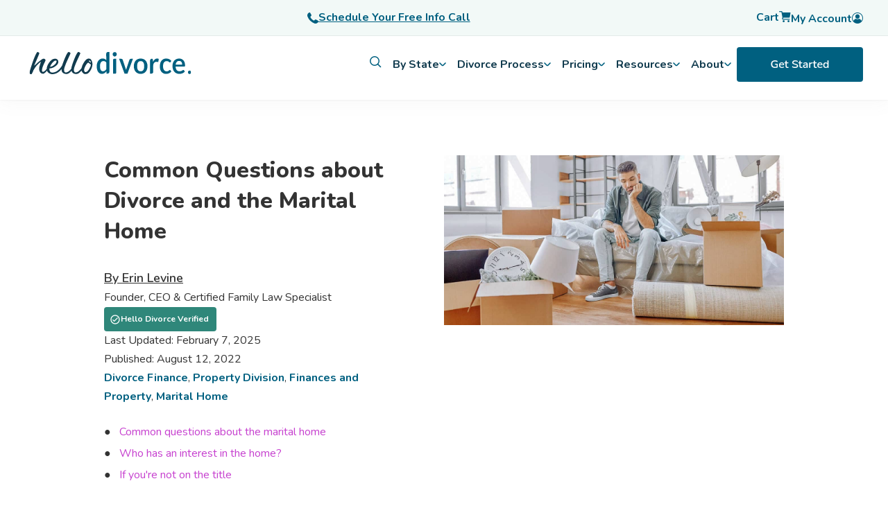

--- FILE ---
content_type: text/html; charset=UTF-8
request_url: https://hellodivorce.com/marital-home/divorce-and-marital-home
body_size: 30164
content:
<!doctype html><html lang="en"><head>
    <meta charset="utf-8">
    <title>Common Questions About Divorce and the Marital Home | Hello Divorce</title>
    <link rel="shortcut icon" href="https://hellodivorce.com/hubfs/Logo/hd-favicon.png">
    <meta name="description" content="Most family law cases aren't simple. Clients thinking of divorce want advice about the family home. Here is Part 1 of Divorce and the Family Home">
    
    <link rel="stylesheet" href="https://cdn.jsdelivr.net/npm/bootstrap@4.0.0/dist/css/bootstrap.min.css" integrity="sha384-Gn5384xqQ1aoWXA+058RXPxPg6fy4IWvTNh0E263XmFcJlSAwiGgFAW/dAiS6JXm" crossorigin="anonymous">
    <style>
    .container-fluid {
      padding: 0px !important
      }
    </style>
    
    

    
    
      
    
    
    
    <meta name="viewport" content="width=device-width, initial-scale=1">

    
    <meta property="og:description" content="Most family law cases aren't simple. Clients thinking of divorce want advice about the family home. Here is Part 1 of Divorce and the Family Home">
    <meta property="og:title" content="Common Questions About Divorce and the Marital Home | Hello Divorce">
    <meta name="twitter:description" content="Most family law cases aren't simple. Clients thinking of divorce want advice about the family home. Here is Part 1 of Divorce and the Family Home">
    <meta name="twitter:title" content="Common Questions About Divorce and the Marital Home | Hello Divorce">

    

    
    <style>
a.cta_button{-moz-box-sizing:content-box !important;-webkit-box-sizing:content-box !important;box-sizing:content-box !important;vertical-align:middle}.hs-breadcrumb-menu{list-style-type:none;margin:0px 0px 0px 0px;padding:0px 0px 0px 0px}.hs-breadcrumb-menu-item{float:left;padding:10px 0px 10px 10px}.hs-breadcrumb-menu-divider:before{content:'›';padding-left:10px}.hs-featured-image-link{border:0}.hs-featured-image{float:right;margin:0 0 20px 20px;max-width:50%}@media (max-width: 568px){.hs-featured-image{float:none;margin:0;width:100%;max-width:100%}}.hs-screen-reader-text{clip:rect(1px, 1px, 1px, 1px);height:1px;overflow:hidden;position:absolute !important;width:1px}
</style>

<link rel="stylesheet" href="https://hellodivorce.com/hubfs/hub_generated/template_assets/1/71899195293/1769462796254/template_main.min.css">
<link rel="stylesheet" href="https://cdn11.bigcommerce.com/s-et8bekbwxy/stencil/ff9b6ef0-1b4b-013b-8b0a-266e1205a2da/e/06144780-f67e-013a-f7dd-1e3b7c98ffdd/css/global-elements-3a3809f0-1b68-013b-ba70-2634cd5804c5.css">
<link rel="stylesheet" href="https://hellodivorce.com/hubfs/hub_generated/template_assets/1/71900533086/1769462795521/template_blog.css">
<link rel="stylesheet" href="https://hellodivorce.com/hubfs/hub_generated/template_assets/1/71900533092/1769462796271/template_theme-overrides.min.css">
<link rel="stylesheet" href="https://hellodivorce.com/hubfs/hub_generated/module_assets/1/90173854352/1742798519982/module_kb_search.min.css">
<link rel="stylesheet" href="https://hellodivorce.com/hubfs/hub_generated/module_assets/1/121667124908/1742798590759/module_Blog_CTA_-_Equity_Calculator.min.css">
<link rel="stylesheet" href="https://hellodivorce.com/hubfs/hub_generated/module_assets/1/148500856110/1742798650102/module_Blog_Author.min.css">
<link rel="preload" as="style" href="https://48752163.fs1.hubspotusercontent-na1.net/hubfs/48752163/raw_assets/media-default-modules/master/650/js_client_assets/assets/TrackPlayAnalytics-Cm48oVxd.css">

<link rel="preload" as="style" href="https://48752163.fs1.hubspotusercontent-na1.net/hubfs/48752163/raw_assets/media-default-modules/master/650/js_client_assets/assets/Tooltip-DkS5dgLo.css">

<style>
  @font-face {
    font-family: "Nunito";
    font-weight: 800;
    font-style: normal;
    font-display: swap;
    src: url("/_hcms/googlefonts/Nunito/800.woff2") format("woff2"), url("/_hcms/googlefonts/Nunito/800.woff") format("woff");
  }
  @font-face {
    font-family: "Nunito";
    font-weight: 700;
    font-style: normal;
    font-display: swap;
    src: url("/_hcms/googlefonts/Nunito/700.woff2") format("woff2"), url("/_hcms/googlefonts/Nunito/700.woff") format("woff");
  }
  @font-face {
    font-family: "Nunito";
    font-weight: 600;
    font-style: normal;
    font-display: swap;
    src: url("/_hcms/googlefonts/Nunito/600.woff2") format("woff2"), url("/_hcms/googlefonts/Nunito/600.woff") format("woff");
  }
  @font-face {
    font-family: "Nunito";
    font-weight: 400;
    font-style: normal;
    font-display: swap;
    src: url("/_hcms/googlefonts/Nunito/regular.woff2") format("woff2"), url("/_hcms/googlefonts/Nunito/regular.woff") format("woff");
  }
  @font-face {
    font-family: "Nunito";
    font-weight: 700;
    font-style: normal;
    font-display: swap;
    src: url("/_hcms/googlefonts/Nunito/700.woff2") format("woff2"), url("/_hcms/googlefonts/Nunito/700.woff") format("woff");
  }
</style>

    <script type="application/ld+json">
{
  "mainEntityOfPage" : {
    "@type" : "WebPage",
    "@id" : "https://hellodivorce.com/marital-home/divorce-and-marital-home"
  },
  "author" : {
    "name" : "Erin Levine",
    "url" : "https://hellodivorce.com/marital-home/author/erin-levine",
    "@type" : "Person"
  },
  "headline" : "Common Questions About Divorce and the Marital Home | Hello Divorce",
  "datePublished" : "2022-08-12T07:00:00.000Z",
  "dateModified" : "2025-02-07T20:42:03.772Z",
  "publisher" : {
    "name" : "Hello Divorce",
    "logo" : {
      "url" : "https://hellodivorce.com/hubfs/hd-250.png",
      "@type" : "ImageObject"
    },
    "@type" : "Organization"
  },
  "@context" : "https://schema.org",
  "@type" : "BlogPosting",
  "image" : [ "https://hellodivorce.com/hubfs/Imported_Blog_Media/man-looking-sad-while-moving-out-of-house-261.jpg" ]
}
</script>


    
<!--  Added by GoogleAnalytics4 integration -->
<script>
var _hsp = window._hsp = window._hsp || [];
window.dataLayer = window.dataLayer || [];
function gtag(){dataLayer.push(arguments);}

var useGoogleConsentModeV2 = true;
var waitForUpdateMillis = 1000;


if (!window._hsGoogleConsentRunOnce) {
  window._hsGoogleConsentRunOnce = true;

  gtag('consent', 'default', {
    'ad_storage': 'denied',
    'analytics_storage': 'denied',
    'ad_user_data': 'denied',
    'ad_personalization': 'denied',
    'wait_for_update': waitForUpdateMillis
  });

  if (useGoogleConsentModeV2) {
    _hsp.push(['useGoogleConsentModeV2'])
  } else {
    _hsp.push(['addPrivacyConsentListener', function(consent){
      var hasAnalyticsConsent = consent && (consent.allowed || (consent.categories && consent.categories.analytics));
      var hasAdsConsent = consent && (consent.allowed || (consent.categories && consent.categories.advertisement));

      gtag('consent', 'update', {
        'ad_storage': hasAdsConsent ? 'granted' : 'denied',
        'analytics_storage': hasAnalyticsConsent ? 'granted' : 'denied',
        'ad_user_data': hasAdsConsent ? 'granted' : 'denied',
        'ad_personalization': hasAdsConsent ? 'granted' : 'denied'
      });
    }]);
  }
}

gtag('js', new Date());
gtag('set', 'developer_id.dZTQ1Zm', true);
gtag('config', 'G-0L5VY330PD');
</script>
<script async src="https://www.googletagmanager.com/gtag/js?id=G-0L5VY330PD"></script>

<!-- /Added by GoogleAnalytics4 integration -->


<!-- Google Tag Manager -->
<script>(function(w,d,s,l,i){w[l]=w[l]||[];w[l].push({'gtm.start':
new Date().getTime(),event:'gtm.js'});var f=d.getElementsByTagName(s)[0],
j=d.createElement(s),dl=l!='dataLayer'?'&l='+l:'';j.async=true;j.src=
'https://www.googletagmanager.com/gtm.js?id='+i+dl;f.parentNode.insertBefore(j,f);
})(window,document,'script','dataLayer','GTM-WP9ZQ67');
gtag('config', 'AW-1000618076');</script>
<!-- End Google Tag Manager -->

<!-- Event snippet for Child Support Form Submission conversion page -->
<!-- Hotjar Tracking Code for https://www.hellodivorce.com -->
<script>
    (function(h,o,t,j,a,r){
        h.hj=h.hj||function(){(h.hj.q=h.hj.q||[]).push(arguments)};
        h._hjSettings={hjid:2692958,hjsv:6};
        a=o.getElementsByTagName('head')[0];
        r=o.createElement('script');r.async=1;
        r.src=t+h._hjSettings.hjid+j+h._hjSettings.hjsv;
        a.appendChild(r);
    })(window,document,'https://static.hotjar.com/c/hotjar-','.js?sv=');
</script>

<script type="text/javascript">   
window.heap=window.heap||[],heap.load=function(e,t){window.heap.appid=e,window.heap.config=t=t||{};var r=document.createElement("script");r.type="text/javascript",r.async=!0,r.src="https://cdn.heapanalytics.com/js/heap-"+e+".js";var a=document.getElementsByTagName("script")[0];a.parentNode.insertBefore(r,a);for(var n=function(e){return function(){heap.push([e].concat(Array.prototype.slice.call(arguments,0)))}},p=["addEventProperties","addUserProperties","clearEventProperties","identify","resetIdentity","removeEventProperty","setEventProperties","track","unsetEventProperty"],o=0;o<p.length;o++)heap[p[o]]=n(p[o])};   
heap.load("2444426538"); 
</script>
<script type="text/javascript" src="//widget.trustpilot.com/bootstrap/v5/tp.widget.bootstrap.min.js" async></script>
<meta property="og:image" content="https://hellodivorce.com/hubfs/Imported_Blog_Media/man-looking-sad-while-moving-out-of-house-261.jpg">
<meta property="og:image:width" content="1200">
<meta property="og:image:height" content="600">
<meta property="og:image:alt" content="man moving out marital home">
<meta name="twitter:image" content="https://hellodivorce.com/hubfs/Imported_Blog_Media/man-looking-sad-while-moving-out-of-house-261.jpg">
<meta name="twitter:image:alt" content="man moving out marital home">

<meta property="og:url" content="https://hellodivorce.com/marital-home/divorce-and-marital-home">
<meta name="twitter:card" content="summary_large_image">

<link rel="canonical" href="https://hellodivorce.com/marital-home/divorce-and-marital-home">

<meta property="og:type" content="article">
<link rel="alternate" type="application/rss+xml" href="https://hellodivorce.com/marital-home/rss.xml">
<meta name="twitter:domain" content="hellodivorce.com">
<script src="//platform.linkedin.com/in.js" type="text/javascript">
    lang: en_US
</script>

<meta http-equiv="content-language" content="en">







<script type="application/ld+json">
{
  "@context": "http://schema.org",
  "@graph": [
    {
      "@type": "FAQPage",
      "mainEntity": [
        {
          "@type": "Question",
          "name": "Who has an interest in the house during divorce?",
          "acceptedAnswer": {
            "@type": "Answer",
            "text": "Basic community property law provides that, with some exceptions, property acquired by either spouse during the marriage and before separation is a joint asset. In the clearest circumstance, your home was purchased during the marriage with joint savings or the earnings of one spouse. Upon divorce, each spouse is entitled to 50% of the equity in the home. (That said, someone might owe reimbursements for expenses associated with the house after separation but before the divorce or settlement.)\n\n"
          }
        },
        {
          "@type": "Question",
          "name": "What if you help with down payments and mortgage but were never put on the title?",
          "acceptedAnswer": {
            "@type": "Answer",
            "text": "Even if you aren't on the title, you likely earned an (equity) interest in the property, assuming the value increased and either one of you used your earnings or joint funds to pay down the mortgage (since income earned during marriage is considered community property). However, it's always best to have a written agreement specifying details about how you will divide this asset.\n\n"
          }
        },
        {
          "@type": "Question",
          "name": "What if you spent money improving the home but you aren't the owner?",
          "acceptedAnswer": {
            "@type": "Answer",
            "text": "The non-owning spouse may have a reimbursement claim for monies spent on capital improvements or other household bills. This doesn't mean they established an equity interest for any appreciation in the property. However, at least a claim for money spent may be returned.\n\n"
          }
        },
        {
          "@type": "Question",
          "name": "What if you purchased the home during your marriage but you weren't placed on the title?",
          "acceptedAnswer": {
            "@type": "Answer",
            "text": "Many clients tell us that they weren't placed on the title because their credit was terrible and they qualified for a better loan with their spouse on the mortgage only. Or, they say one party exerted financial control over the other and refused to place their partner on the title. Just because you aren't on the title, it doesn't mean that you don't have a financial interest in the home. If the property was purchased during the marriage or domestic partnership, it's presumed to be community (joint) property regardless of how the title is held. It's up to the spouse who claims it is separate property to trace the property to a separate source.\n\n"
          }
        }
      ]
    },
    {
      "@type": "Article",
      "headline": "Common Questions About Divorce and the Marital Home",
      "description": "Most family law cases aren't simple. Clients thinking of divorce want advice about the family home. Here is Part 1 of Divorce and the Family Home",
      "url": "https://resources.hellodivorce.com/common-questions-about-divorce-and-the-marital-home",
      "mainEntityOfPage": {
        "@type": "WebPage",
        "@id": "https://resources.hellodivorce.com/common-questions-about-divorce-and-the-marital-home"
      },
      "image": "https://20830915.fs1.hubspotusercontent-na1.net/hubfs/20830915/Imported_Blog_Media/man-looking-sad-while-moving-out-of-house-261.jpg",
      "author": {
        "@type": "Person",
        "name": "Erin Levine",
        "url": "https://resources.hellodivorce.com/author/erin-levine"
      },
      "datePublished": "2022-08-12",
      "dateModified": "2022-08-12",
      "publisher": {
        "@type": "Organization",
        "name": "Hello Divorce Team",
        "logo": {
          "@type": "ImageObject",
          "url": "https://20830915.fs1.hubspotusercontent-na1.net/hubfs/20830915/Logo/faviconhdiv-1.png",
          "width": "60",
          "height": "60"
        }
      }
    }
  ]
}
</script>
    <script type="application/ld+json">
    {
  "@context": "https://schema.org",
  "@graph": [
    {
      "@type": ["Organization", "LegalService"],
      "@id": "https://hellodivorce.com#org",
      "name": "Hello Divorce",
      "url": "https://hellodivorce.com",
      "logo": "https://hellodivorce.com/logo.png",
      "sameAs": [
        "https://www.linkedin.com/company/hello-divorce",
        "https://app.hellodivorce.com",
        "https://www.instagram.com/hellodivorce/",
        "https://www.tiktok.com/@hellodivorce",
        "https://www.trustpilot.com/review/hellodivorce.com"
      ],
      "founder": [
        {
          "@type": "Person",
          "name": "Erin Levine",
          "jobTitle": "Co-Founder"
        },
        {
          "@type": "Person",
          "name": "Heather MacKenzie",
          "jobTitle": "Co-Founder"
        }
      ],
      "telephone": "+1-510-646-1400",
      "priceRange": "$400-$4000",
      "address": {
        "@type": "PostalAddress",
        "streetAddress": "1951 Monarch St., Hangar 200",
        "addressLocality": "Alameda",
        "addressRegion": "CA",
        "postalCode": "94501",
        "addressCountry": "US"
      },
      "openingHoursSpecification": [
        {
          "@type": "OpeningHoursSpecification",
          "dayOfWeek": [
            "Monday",
            "Tuesday",
            "Wednesday",
            "Thursday",
            "Friday"
          ],
          "opens": "09:00",
          "closes": "17:00"
        }
      ],
      "geo": {
        "@type": "GeoCoordinates",
        "latitude": 37.7805,
        "longitude": -122.3009
      },
      "hasPart": [ { "@id": "https://hellodivorce.com#hallie" } ],
      "contactPoint": [
        {
          "@type": "ContactPoint",
          "contactType": "Customer Support",
          "email": "support@hellodivorce.com",
          "telephone": "+1-510-646-1400",
          "availableLanguage": ["en", "es"],
          "areaServed": [
            "US-AL","US-AK","US-AZ","US-AR","US-CA","US-CO","US-CT","US-DE","US-FL","US-GA","US-HI","US-ID","US-IL","US-IN","US-IA","US-KS","US-KY","US-LA","US-ME","US-MD","US-MA","US-MI","US-MN","US-MS","US-MO","US-MT","US-NE","US-NV","US-NH","US-NJ","US-NM","US-NY","US-NC","US-ND","US-OH","US-OK","US-OR","US-PA","US-RI","US-SC","US-SD","US-TN","US-TX","US-UT","US-VT","US-VA","US-WA","US-WV","US-WI","US-WY","US-DC"
          ]
        }
      ],
      "aggregateRating": {
        "@type": "AggregateRating",
        "ratingValue": "4.4",
        "ratingCount": "129",
        "reviewCount": "129",
        "url": "https://www.trustpilot.com/review/hellodivorce.com"
      },
      "review": [
        {
          "@type": "Review",
          "reviewBody": "Going through a divorce is tough but Hello Divorce made this process extremely easy. They have an amazing team who were readily available for every question I had. Hello Divorce made the process seamlessly easy. Just for less than $2000, that’s right, two thousand dollars I’m out of a toxic marriage.",
          "reviewRating": {
            "@type": "Rating",
            "ratingValue": "5",
            "bestRating": "5",
            "worstRating": "1"
          },
          "author": {
            "@type": "Person",
            "name": "Liz"
          },
          "publisher": {
            "@type": "Organization",
            "name": "Trustpilot"
          },
          "datePublished": "2025-06-01"
        }
      ],
      "makesOffer": [
        {
          "@type": "Offer",
          "itemOffered": {
            "@type": "Service",
            "@id": "https://hellodivorce.com#online-divorce-service",
            "name": "Online Divorce Guidance & Filing",
            "serviceType": "Divorce legal guidance, document preparation, filing, mediation, divorce finance help",
            "provider": { "@id": "https://hellodivorce.com#org" },
            "areaServed": [
              { "@type": "AdministrativeArea", "name": "Alabama", "identifier": "US-AL" },
              { "@type": "AdministrativeArea", "name": "Alaska", "identifier": "US-AK" },
              { "@type": "AdministrativeArea", "name": "Arizona", "identifier": "US-AZ" },
              { "@type": "AdministrativeArea", "name": "Arkansas", "identifier": "US-AR" },
              { "@type": "AdministrativeArea", "name": "California", "identifier": "US-CA" },
              { "@type": "AdministrativeArea", "name": "Colorado", "identifier": "US-CO" },
              { "@type": "AdministrativeArea", "name": "Connecticut", "identifier": "US-CT" },
              { "@type": "AdministrativeArea", "name": "Delaware", "identifier": "US-DE" },
              { "@type": "AdministrativeArea", "name": "Florida", "identifier": "US-FL" },
              { "@type": "AdministrativeArea", "name": "Georgia", "identifier": "US-GA" },
              { "@type": "AdministrativeArea", "name": "Hawaii", "identifier": "US-HI" },
              { "@type": "AdministrativeArea", "name": "Idaho", "identifier": "US-ID" },
              { "@type": "AdministrativeArea", "name": "Illinois", "identifier": "US-IL" },
              { "@type": "AdministrativeArea", "name": "Indiana", "identifier": "US-IN" },
              { "@type": "AdministrativeArea", "name": "Iowa", "identifier": "US-IA" },
              { "@type": "AdministrativeArea", "name": "Kansas", "identifier": "US-KS" },
              { "@type": "AdministrativeArea", "name": "Kentucky", "identifier": "US-KY" },
              { "@type": "AdministrativeArea", "name": "Louisiana", "identifier": "US-LA" },
              { "@type": "AdministrativeArea", "name": "Maine", "identifier": "US-ME" },
              { "@type": "AdministrativeArea", "name": "Maryland", "identifier": "US-MD" },
              { "@type": "AdministrativeArea", "name": "Massachusetts", "identifier": "US-MA" },
              { "@type": "AdministrativeArea", "name": "Michigan", "identifier": "US-MI" },
              { "@type": "AdministrativeArea", "name": "Minnesota", "identifier": "US-MN" },
              { "@type": "AdministrativeArea", "name": "Mississippi", "identifier": "US-MS" },
              { "@type": "AdministrativeArea", "name": "Missouri", "identifier": "US-MO" },
              { "@type": "AdministrativeArea", "name": "Montana", "identifier": "US-MT" },
              { "@type": "AdministrativeArea", "name": "Nebraska", "identifier": "US-NE" },
              { "@type": "AdministrativeArea", "name": "Nevada", "identifier": "US-NV" },
              { "@type": "AdministrativeArea", "name": "New Hampshire", "identifier": "US-NH" },
              { "@type": "AdministrativeArea", "name": "New Jersey", "identifier": "US-NJ" },
              { "@type": "AdministrativeArea", "name": "New Mexico", "identifier": "US-NM" },
              { "@type": "AdministrativeArea", "name": "New York", "identifier": "US-NY" },
              { "@type": "AdministrativeArea", "name": "North Carolina", "identifier": "US-NC" },
              { "@type": "AdministrativeArea", "name": "North Dakota", "identifier": "US-ND" },
              { "@type": "AdministrativeArea", "name": "Ohio", "identifier": "US-OH" },
              { "@type": "AdministrativeArea", "name": "Oklahoma", "identifier": "US-OK" },
              { "@type": "AdministrativeArea", "name": "Oregon", "identifier": "US-OR" },
              { "@type": "AdministrativeArea", "name": "Pennsylvania", "identifier": "US-PA" },
              { "@type": "AdministrativeArea", "name": "Rhode Island", "identifier": "US-RI" },
              { "@type": "AdministrativeArea", "name": "South Carolina", "identifier": "US-SC" },
              { "@type": "AdministrativeArea", "name": "South Dakota", "identifier": "US-SD" },
              { "@type": "AdministrativeArea", "name": "Tennessee", "identifier": "US-TN" },
              { "@type": "AdministrativeArea", "name": "Texas", "identifier": "US-TX" },
              { "@type": "AdministrativeArea", "name": "Utah", "identifier": "US-UT" },
              { "@type": "AdministrativeArea", "name": "Vermont", "identifier": "US-VT" },
              { "@type": "AdministrativeArea", "name": "Virginia", "identifier": "US-VA" },
              { "@type": "AdministrativeArea", "name": "Washington", "identifier": "US-WA" },
              { "@type": "AdministrativeArea", "name": "West Virginia", "identifier": "US-WV" },
              { "@type": "AdministrativeArea", "name": "Wisconsin", "identifier": "US-WI" },
              { "@type": "AdministrativeArea", "name": "Wyoming", "identifier": "US-WY" },
              { "@type": "AdministrativeArea", "name": "District of Columbia", "identifier": "US-DC" }
            ],
            "applicableLocation": [
              { "@type": "AdministrativeArea", "name": "United States" }
            ]
          }
        }
      ]
    },
    {
      "@type": "WebSite",
      "@id": "https://hellodivorce.com#website",
      "url": "https://hellodivorce.com",
      "name": "Hello Divorce",
      "publisher": { "@id": "https://hellodivorce.com#org" }
    },
    {
      "@type": "WebApplication",
      "@id": "https://hellodivorce.com#hallie",
      "name": "Hallie",
      "url": "https://app.hellodivorce.com/guide",
      "applicationCategory": "ReferenceApplication",
      "operatingSystem": "Web",
      "creator": { "@id": "https://hellodivorce.com#org" },
      "description": "Hallie is Hello Divorce’s free AI-powered divorce assistant, built on Personal AI’s privacy-first platform, trained on real legal content and expert-reviewed guides.",
      "featureList": [
        "Answering divorce process questions",
        "Guidance on forms and disclosures",
        "Checklists for post-divorce tasks",
        "Support across all 50 states"
      ],
      "offers": {
        "@type": "Offer",
        "price": "0",
        "priceCurrency": "USD",
        "availability": "https://schema.org/InStock"
      },
      "aggregateRating": {
        "@type": "AggregateRating",
        "ratingValue": "5.0",
        "ratingCount": "1"
      }
    }
  ]
}

    </script>
  <meta name="generator" content="HubSpot"></head>
  <body>
      
          




<style>
  /* ===== Your existing styles (kept) ===== */
  .notice {
    position: fixed;
    text-align: center;
    top: 102px;
    z-index: 999;
    width: 100%;
    padding: 8px;
    color: white;
    font-weight: 600;
    background: #113b4e;
  }
  @media (min-width: 992px) { .notice { top: 144px; } }
  .notice a { color: white; text-decoration: underline; }
  .change-variant, .change_variant { color: #006080; font-weight: 700; cursor: pointer; text-decoration: underline; }
  .cart-detail-quantity { display: flex; align-items: center; gap: 0.5rem; }
  .cart-detail-quantity .data { display: flex; align-items: center; gap: 1rem; }
  .topnav-cat a { font-weight: 700; }
  .mobile-only { display: flex; }
  @media (min-width: 1024px) { .header { height: 144px; } }
  @media (min-width: 1024px) and (max-width:1999px) { #main-content { position: relative; top: 70px; } }
  @media (min-width:992px) {
    #main-content { top: 0; }
    .mobile-only { display: none; }
  }

  /* ===== New: navigation structure / sanity ===== */
  .hd-megamenu { position: fixed; top: 0; width: 100%; z-index: 999; }
  .hd-megamenu ul li:before { content: none; }



  .hd-cta-bar { background: #F2F9F7; border-bottom: 1px solid rgba(0,0,0,0.06); }
  .hd-cta-bar .hd-cta-inner {
    max-width: 1240px; margin: 0 auto; padding: 10px 16px;
    display: grid; grid-template-columns: 1fr 1fr 1fr; align-items: center; gap: 12px;
  }
  .hd-cta-bar a { color: #006080; font-weight: 700; text-decoration: underline; display: inline-flex; align-items: center; gap: 8px; }
  .hd-user { list-style: none; margin: 0; padding: 0; display: flex; gap: 16px; align-items: center; justify-content: flex-end }
  .hd-user a { text-decoration: none; font-weight: 700; }

  .hd-topnav { background: #fff; }
  .hd-topnav .hd-topnav-inner {
    max-width: 1240px; margin: 0 auto; padding: 12px 16px;
    display: flex; align-items: center; justify-content: space-between; gap: 16px;
  }
  .hd-logo { display: inline-flex; align-items: center; }

  .hd-l1 { list-style: none; margin: 0; padding: 0; display: flex; gap: 18px; align-items: center; }
  .hd-l1 > li { position: relative; }
  .hd-l1-btn, .hd-l1-link {
    background: transparent; border: 0; padding: 6px 8px; cursor: pointer;
    font-weight: 700; color: #113b4e; display: inline-flex; align-items: center; gap: 8px;
  }
  .hd-l1-link { text-decoration: none; }
  .hd-l1-btn svg { flex: 0 0 auto; }
  /* desktop vs mobile visibility */
  .hd-mobile-only { display: block;!important }
  .hd-desktop-only { display: none; !important}
  @media (min-width: 992px) {
    .hd-mobile-only { display: none;!important }
    .hd-desktop-only { display: flex; }
  }
  /* Mega container */
  .hd-mega { display: none; background: #fff; }
  .hd-mega.is-open { display: block; }
  .hd-mega-inner {
    max-width: 1240px; margin: 0 auto; padding: 18px 16px;
    display: grid; grid-template-columns: 320px 1fr; gap: 20px;
  }
  .hd-left { background: #f8f8f8; border-radius: 12px; padding: 12px; }
  .hd-left ul { list-style: none; margin: 0; padding: 0; }
  .hd-left ul li:before { content: none; }
  .hd-left li {
    list-style: none; padding: 10px 10px; border-radius: 10px;
    font-weight: 700; cursor: pointer; color: #113b4e;
    display: flex; justify-content: space-between; align-items: center;
  }
  .hd-left li.is-active { background: rgba(0,96,128,0.08); color: #006080; }
  .hd-left a { text-decoration: none; color: inherit; display: block; width: 100%; }

  .hd-right { padding: 6px; }
  .hd-panel { display: none; }
  .hd-panel.is-active { display: block; }
  .hd-panel h4 { margin: 0 0 10px; color: #113b4e; }
  .hd-panel a { display: block; padding: 8px 0; text-decoration: none; color: #006080; font-weight: 700; }
  .hd-panel a:hover { text-decoration: underline; }

  /* Keep your existing cart sidebar/overlay hooks */
  #overlay2 { display:none; position: fixed; inset: 0; background: rgba(0,0,0,0.35); z-index: 998; }
  #overlay2.is-open { display:block; }

  /* =========================
     MOBILE: screen-based menu
     (replaces accordion)
     ========================= */
  .hd-mobile-toggle {
    display: inline-flex;
    align-items: center;
    gap: 10px;
    background: transparent;
    border: 0;
    cursor: pointer;
    font-weight: 800;
    color: #113b4e;
  }
  @media (min-width: 992px) {
  .hd-mobile-toggle {
    visibility: hidden;
    }
  }
  .hd-mobile-nav {
    display: none;
    border-top: 1px solid rgba(0,0,0,0.08);
    background: #fff;
  }
  .hd-mobile-nav.is-open { display: block; }

  .hd-mob-screen { display: none; }
  .hd-mob-screen.is-active { display: block; }

  .hd-mob-header {
    display: flex;
    align-items: center;
    gap: 10px;
    padding: 14px 16px;
    border-bottom: 1px solid rgba(0,0,0,0.06);
  }
  .hd-mob-back {
    background: transparent;
    border: 0;
    cursor: pointer;
    font-weight: 900;
    color: #006080;
  }
  .hd-mob-title { font-weight: 900; color: #113b4e; }

  .hd-mob-list { list-style: none; margin: 0; padding: 0; }
  .hd-mob-list a,
  .hd-mob-list button {
    width: 100%;
    text-align: left;
    display: flex;
    justify-content: space-between;
    align-items: center;
    padding: 14px 16px;
    background: transparent;
    border: 0;
    border-bottom: 1px solid rgba(0,0,0,0.06);
    cursor: pointer;
    text-decoration: none;
    font-weight: 800;
    color: #113b4e;
  }
  .hd-mob-list a { color: #006080; }
  .hd-mob-list a:hover { text-decoration: underline; }
  .hd-mob-footer { padding: 16px; }

  /* Ensure mega never shows on mobile */
  @media (max-width: 991px) { .hd-mega { display: none !important; } }
</style>

<script src="https://cdn.auth0.com/js/auth0-spa-js/2.0/auth0-spa-js.production.js"></script>
<script src="https://kit.fontawesome.com/44644925f0.js" crossorigin="anonymous"></script>

<script>
  document.addEventListener('DOMContentLoaded', () => {
    // ===== Desktop mega behavior
    const mega = document.querySelector('.hd-mega');
    const overlay = document.getElementById('overlay2');

    function closeMega() {
      if (!mega) return;
      mega.classList.remove('is-open');
      overlay && overlay.classList.remove('is-open');
      document.querySelectorAll('.hd-left li').forEach(li => li.classList.remove('is-active'));
      document.querySelectorAll('.hd-panel').forEach(p => p.classList.remove('is-active'));
      document.querySelectorAll('.hd-l1-btn[aria-expanded="true"]').forEach(btn => btn.setAttribute('aria-expanded', 'false'));
    }

    function openMega(menuKey, firstSubKey) {
      if (!mega) return;
      mega.classList.add('is-open');
      overlay && overlay.classList.add('is-open');

      document.querySelectorAll('.hd-left[data-parent]').forEach(block => {
        block.style.display = (block.getAttribute('data-parent') === menuKey) ? 'block' : 'none';
      });

      let subKey = firstSubKey;
      if (!subKey) {
        const first = document.querySelector(`.hd-left[data-parent="${menuKey}"] li[data-sub]`);
        subKey = first ? first.getAttribute('data-sub') : null;
      }

      document.querySelectorAll(`.hd-left[data-parent="${menuKey}"] li`).forEach(li => {
        li.classList.toggle('is-active', li.getAttribute('data-sub') === subKey);
      });
      document.querySelectorAll(`.hd-panel[data-parent="${menuKey}"]`).forEach(p => {
        p.classList.toggle('is-active', p.getAttribute('data-sub') === subKey);
      });
    }

    document.querySelectorAll('.hd-l1-btn[data-menu]').forEach(btn => {
      btn.addEventListener('click', () => {
        const menuKey = btn.getAttribute('data-menu');
        const expanded = btn.getAttribute('aria-expanded') === 'true';
        closeMega();
        if (!expanded) {
          btn.setAttribute('aria-expanded', 'true');
          openMega(menuKey);
        }
      });
    });

    document.querySelectorAll('.hd-left').forEach(left => {
      left.addEventListener('mouseover', (e) => {
        const li = e.target.closest('li[data-sub]');
        if (!li) return;
        const parent = left.getAttribute('data-parent');
        const sub = li.getAttribute('data-sub');
        openMega(parent, sub);
      });
      left.addEventListener('click', (e) => {
        const li = e.target.closest('li[data-sub]');
        if (!li) return;
        const parent = left.getAttribute('data-parent');
        const sub = li.getAttribute('data-sub');
        openMega(parent, sub);
      });
    });

    overlay && overlay.addEventListener('click', closeMega);
    document.addEventListener('keydown', (e) => { if (e.key === 'Escape') closeMega(); });

    // ===== Mobile: screen switching (levels are different "screens", not fold-down)
    const mobToggle = document.querySelector('[data-hd-mobile-toggle]');
    const mobNav = document.querySelector('.hd-mobile-nav');

    function setMobScreen(screenId) {
      document.querySelectorAll('.hd-mob-screen').forEach(s => s.classList.remove('is-active'));
      const next = document.querySelector(`.hd-mob-screen[data-screen="${screenId}"]`);
      if (next) next.classList.add('is-active');
    }

    mobToggle && mobToggle.addEventListener('click', () => {
      if (!mobNav) return;
      mobNav.classList.toggle('is-open');
      if (mobNav.classList.contains('is-open')) setMobScreen('root');
    });

    document.querySelectorAll('[data-mob-next]').forEach(btn => {
      btn.addEventListener('click', () => setMobScreen(btn.getAttribute('data-mob-next')));
    });

    document.querySelectorAll('[data-mob-next-l3]').forEach(btn => {
      btn.addEventListener('click', () => setMobScreen(btn.getAttribute('data-mob-next-l3')));
    });

    document.querySelectorAll('[data-mob-back]').forEach(btn => {
      btn.addEventListener('click', () => setMobScreen(btn.getAttribute('data-mob-back')));
    });
  });

  const domain = "login.hellodivorce.com";
</script>

<header class="header">

  
  <div class="promo-bar mob-only">
    <div class="promo-bar" style="text-align:center;background:#F2F9F7;">
      <a href="https://hellodivorce.com/schedule-call?name=free_15-minute_call&amp;https%3A%2F%2Fcalendly.com%2Ffree-15-minute-consultation%2Ffree-15-minute-consultation%3Fembed_domain=hellodivorce.com&amp;&amp;embed_type=Inline&amp;&amp;text_color=333333&amp;&amp;primary_color=006080" class="button button-secondary-light" style="font-weight:700;height:40px;width:250px;padding:0;margin:6px;font-size:0.875rem;">
        <svg xmlns="http://www.w3.org/2000/svg" width="16" height="16" viewbox="0 0 16 16" fill="none" style="margin-right:.5rem">
          <path fill-rule="evenodd" clip-rule="evenodd" d="M12.5551 10.2356C13.5357 10.7806 14.517 11.3256 15.4976 11.8707C15.9195 12.105 16.1051 12.6025 15.9389 13.0557C15.0951 15.3606 12.6238 16.5776 10.2989 15.7288C5.53824 13.9913 2.00896 10.4619 0.270722 5.70062C-0.57803 3.37566 0.63885 0.9043 2.94384 0.0606198C3.39759 -0.105636 3.89447 0.0793703 4.12947 0.501868C4.67384 1.48249 5.21885 2.46379 5.76387 3.44443C6.01951 3.90443 5.95951 4.45068 5.6095 4.84318C5.15137 5.35819 4.69387 5.8738 4.23576 6.38817C5.21326 8.76817 7.23016 10.7856 9.61016 11.7626C10.1245 11.3044 10.6402 10.8469 11.1551 10.3888C11.5489 10.0395 12.0939 9.97945 12.5539 10.2345L12.5551 10.2356Z" fill="#006080" />
        </svg>
        Schedule Your Free Info Call
      </a>
    </div>
  </div>

  

  <div class="hd-megamenu">

    <div class="hd-cta-bar">
      <div class="hd-cta-inner">
        <div></div>

        <a href="https://hellodivorce.com/schedule-call?name=free_15-minute_call&amp;https%3A%2F%2Fcalendly.com%2Ffree-15-minute-consultation%2Ffree-15-minute-consultation%3Fembed_domain=hellodivorce.com&amp;&amp;embed_type=Inline&amp;&amp;text_color=333333&amp;&amp;primary_color=006080">
          <svg xmlns="http://www.w3.org/2000/svg" width="16" height="16" viewbox="0 0 16 16" fill="none">
            <path fill-rule="evenodd" clip-rule="evenodd" d="M12.5551 10.2356C13.5357 10.7806 14.517 11.3256 15.4976 11.8707C15.9195 12.105 16.1051 12.6025 15.9389 13.0557C15.0951 15.3606 12.6238 16.5776 10.2989 15.7288C5.53824 13.9913 2.00896 10.4619 0.270722 5.70062C-0.57803 3.37566 0.63885 0.9043 2.94384 0.0606198C3.39759 -0.105636 3.89447 0.0793703 4.12947 0.501868C4.67384 1.48249 5.21885 2.46379 5.76387 3.44443C6.01951 3.90443 5.95951 4.45068 5.6095 4.84318C5.15137 5.35819 4.69387 5.8738 4.23576 6.38817C5.21326 8.76817 7.23016 10.7856 9.61016 11.7626C10.1245 11.3044 10.6402 10.8469 11.1551 10.3888C11.5489 10.0395 12.0939 9.97945 12.5539 10.2345L12.5551 10.2356Z" fill="#006080" />
          </svg>
          Schedule Your Free Info Call
        </a>

        <ul class="hd-user hd-desktop-only">
          <li>
            <a href="https://hellodivorce.com/cart" aria-label="Cart" class="cart-button is-empty">
              <span class="text" style="display:inline-block">Cart</span>
              <i class="icon-cart"></i>
              <span class="count cart-quantity">0</span>
            </a>
            <div class="cart-dropdown" id="cart-preview-dropdown" data-dropdown-content="" aria-hidden="true"></div>
          </li>
          <li>
            <a href="https://app.hellodivorce.com" aria-label="Account">
              <span style="display:inline-block">My Account</span>
              <i class="icon-user"></i>
            </a>
          </li>
        </ul>
      </div>
    </div>

    <div class="hd-topnav">
      <div class="hd-topnav-inner">

        <a href="https://hellodivorce.com/" class="hd-logo">
           <svg class="site-logo" xmlns="http://www.w3.org/2000/svg" width="246" height="32" viewbox="0 0 233 32" fill="none"> <g clip-path="url(#clip0_5348_7102)"> <path d="M110.64 11.7488L110.386 11.4792C109.782 10.8363 109.075 10.318 108.299 9.94983C107.398 9.55895 106.434 9.37149 105.464 9.39901C104.247 9.38089 103.042 9.66981 101.946 10.2428C100.905 10.8022 99.991 11.6024 99.2684 12.5867C98.4901 13.6459 97.9002 14.8519 97.5285 16.1436C97.1175 17.5938 96.9146 19.1037 96.9268 20.6204C96.9103 22.2023 97.0926 23.7793 97.4688 25.3082C97.7697 26.5421 98.2807 27.7047 98.9757 28.7361C99.5839 29.6209 100.372 30.3427 101.279 30.8456C102.196 31.3349 103.206 31.5839 104.228 31.5722C105.491 31.6033 106.74 31.2889 107.86 30.6581C108.904 30.0382 109.838 29.2227 110.619 28.2498L110.884 27.9216V31.1679H112.646C113.315 31.1664 113.957 30.8782 114.43 30.3664C114.904 29.8547 115.17 29.161 115.172 28.4373V0.0351562H112.911C112.303 0.0351562 111.72 0.296301 111.29 0.761141C110.86 1.22598 110.619 1.85644 110.619 2.51382L110.64 11.7488ZM110.64 25.0269L110.608 25.0738C110.044 25.8613 109.354 26.5322 108.57 27.0544C107.759 27.5495 106.839 27.7966 105.908 27.7693C105.294 27.7798 104.685 27.6437 104.125 27.3708C103.58 27.0862 103.116 26.6492 102.781 26.1051C102.379 25.4349 102.096 24.6898 101.946 23.9077C101.738 22.8308 101.641 21.7321 101.659 20.6321C101.644 19.5136 101.759 18.3974 102 17.3096C102.187 16.4693 102.518 15.6743 102.976 14.9658C103.379 14.3569 103.92 13.8706 104.548 13.5536C105.193 13.24 105.894 13.082 106.602 13.0906C107.345 13.0816 108.082 13.2331 108.77 13.536C109.495 13.8904 110.126 14.4341 110.608 15.1181L110.64 15.165V25.0269ZM124.907 1.05475C124.632 0.76695 124.31 0.536505 123.958 0.375021C123.592 0.205909 123.197 0.120141 122.798 0.123052C122.412 0.121221 122.03 0.207062 121.676 0.375021C121.331 0.536874 121.016 0.767446 120.749 1.05475C120.482 1.3461 120.268 1.69022 120.121 2.06848C119.964 2.46477 119.885 2.89161 119.887 3.32247C119.885 3.73815 119.965 4.14963 120.121 4.52957C120.424 5.27999 120.98 5.87723 121.676 6.19959C122.038 6.36527 122.427 6.45065 122.82 6.45065C123.213 6.45065 123.602 6.36527 123.964 6.19959C124.67 5.87888 125.239 5.28274 125.557 4.52957C125.719 4.15117 125.802 3.73922 125.801 3.32247C125.803 2.89241 125.72 2.4669 125.557 2.07434C125.403 1.69264 125.182 1.34653 124.907 1.05475ZM139.2 25.7125L134.501 11.573C134.325 11.0577 134.007 10.6131 133.59 10.2988C133.174 9.98457 132.678 9.81575 132.17 9.81505H129.156L137.048 31.2734H141.244L149.13 9.81505H146.312C145.804 9.81658 145.309 9.98573 144.892 10.2999C144.476 10.614 144.158 11.0582 143.981 11.573L139.2 25.7125ZM167.381 12.4285C166.511 11.4689 165.461 10.7217 164.302 10.237C161.689 9.20319 158.822 9.20319 156.209 10.237C155.044 10.7214 153.987 11.4685 153.109 12.4285C152.228 13.4207 151.55 14.6028 151.12 15.8975C150.631 17.3708 150.391 18.9266 150.41 20.4915C150.393 22.0543 150.633 23.6079 151.12 25.0797C151.55 26.3882 152.227 27.5855 153.109 28.5955C153.982 29.5673 155.04 30.323 156.209 30.8105C158.822 31.8432 161.689 31.8432 164.302 30.8105C165.463 30.3214 166.511 29.5657 167.375 28.5955C168.252 27.5847 168.924 26.3872 169.348 25.0797C169.831 23.5969 170.067 22.0338 170.048 20.4622C170.066 18.8983 169.829 17.3432 169.348 15.8682C168.922 14.5855 168.252 13.4137 167.381 12.4285ZM164.129 25.9762C163.299 27.2302 162.004 27.8689 160.285 27.8689C158.567 27.8689 157.228 27.2302 156.394 25.9645C155.559 24.6988 155.147 22.8881 155.147 20.5266C155.147 18.1652 155.564 16.3311 156.394 15.0712C157.223 13.8114 158.562 13.1434 160.285 13.1434C162.009 13.1434 163.299 13.7879 164.134 15.0595C164.969 16.3311 165.37 18.1535 165.37 20.5266C165.37 22.8998 164.925 24.7398 164.101 25.9762H164.129ZM184.027 9.39901C182.883 9.40148 181.77 9.79986 180.85 10.5358C179.832 11.3869 178.986 12.4537 178.362 13.6708L178.135 14.0927L177.788 10.9753C177.767 10.6361 177.646 10.3133 177.441 10.0553C177.166 9.85447 176.834 9.76524 176.503 9.80333H176.151C175.528 9.80333 174.931 10.0706 174.491 10.5465C174.051 11.0223 173.804 11.6677 173.804 12.3406V31.1738H176.01C176.632 31.1738 177.229 30.9065 177.67 30.4306C178.11 29.9548 178.357 29.3094 178.357 28.6365V19.5188C178.341 18.7773 178.461 18.0398 178.711 17.3488C178.96 16.6578 179.334 16.0271 179.81 15.4931C179.947 15.3494 180.092 15.2144 180.243 15.0888C181.021 14.451 181.978 14.1202 182.953 14.1513C183.422 14.1386 183.89 14.1898 184.347 14.3036C185.008 14.497 185.344 14.4853 185.555 14.3036C185.669 14.1889 185.739 14.032 185.75 13.8641L186.363 10.0377C185.671 9.57943 184.87 9.35119 184.059 9.38143L184.027 9.39901ZM187.891 21.7748V21.8451C187.919 22.226 187.956 22.5776 188.005 22.9057C188.032 23.0991 188.07 23.2807 188.103 23.4624L188.157 23.7319C188.157 23.814 188.19 23.9018 188.206 23.978C188.249 24.1773 188.303 24.3706 188.358 24.564V24.6167L188.396 24.7691C188.396 24.8335 188.428 24.898 188.45 24.9625V25.2027C188.45 25.2613 188.493 25.3199 188.515 25.3785L188.569 25.5191C188.639 25.7125 188.71 25.9059 188.791 26.1051C188.873 26.3043 188.905 26.3629 188.97 26.486L189.073 26.7028C189.111 26.779 189.144 26.8552 189.181 26.9255C189.511 27.5573 189.906 28.147 190.358 28.6834C191.144 29.6144 192.107 30.3501 193.182 30.8398C194.276 31.337 195.453 31.5901 196.64 31.584C197.349 31.5824 198.058 31.5256 198.759 31.414C199.463 31.3001 200.154 31.1036 200.819 30.8281C201.534 30.5646 202.216 30.2085 202.852 29.7674C203.453 29.3187 204 28.7891 204.478 28.1912L203.171 26.3688C203.092 26.2296 202.978 26.1164 202.844 26.0411C202.709 25.9658 202.558 25.9312 202.407 25.941C202.145 25.9402 201.89 26.0375 201.686 26.2164C201.437 26.4274 201.144 26.6559 200.824 26.902C200.437 27.1856 200.02 27.4196 199.583 27.5993C198.964 27.8342 198.31 27.9435 197.654 27.9216C196.906 27.9374 196.164 27.7691 195.485 27.4294C194.844 27.0952 194.286 26.5987 193.859 25.9821C193.384 25.2787 193.038 24.4829 192.84 23.6382C192.599 22.6238 192.483 21.5797 192.493 20.5325C192.483 19.4853 192.599 18.4412 192.84 17.4268C193.038 16.5822 193.384 15.7864 193.859 15.083C194.286 14.4665 194.844 13.97 195.485 13.6356C196.164 13.2961 196.906 13.1278 197.654 13.1434C198.31 13.1215 198.964 13.2308 199.583 13.4657C200.021 13.6453 200.437 13.8793 200.824 14.163C201.155 14.4091 201.442 14.6435 201.686 14.8486C201.89 15.0279 202.145 15.1253 202.407 15.124C202.557 15.1346 202.706 15.1015 202.839 15.0283C202.973 14.9551 203.086 14.8445 203.166 14.7079L204.494 12.8914C204.016 12.2936 203.47 11.7639 202.868 11.3151C202.268 10.8744 201.622 10.5106 200.944 10.2311C200.279 9.95554 199.588 9.75906 198.884 9.64512C198.182 9.53353 197.474 9.47674 196.765 9.47519C195.577 9.46889 194.401 9.72202 193.306 10.2194C192.232 10.709 191.268 11.4447 190.482 12.3758C190.03 12.9121 189.636 13.5018 189.306 14.1337C189.268 14.2099 189.23 14.2802 189.192 14.3563L189.089 14.5732C189.03 14.6962 188.97 14.8193 188.91 14.954C188.851 15.0888 188.759 15.3291 188.688 15.54L188.634 15.6806C188.634 15.7392 188.591 15.792 188.569 15.8564V16.0908C188.569 16.1553 188.531 16.2197 188.515 16.2901L188.477 16.4365V16.4951C188.423 16.6885 188.368 16.876 188.325 17.0811C188.325 17.1632 188.293 17.2452 188.276 17.3272L188.222 17.5968C188.184 17.7784 188.152 17.9601 188.125 18.1535C188.076 18.4816 188.038 18.8332 188.011 19.2141V19.2551C187.978 19.6887 187.962 20.093 187.962 20.4915V20.5618C187.848 20.9778 187.859 21.3704 187.891 21.7748ZM224.007 20.6907C224.094 20.5205 224.147 20.3331 224.165 20.1399C224.2 19.8191 224.216 19.4961 224.213 19.173C224.234 17.7635 224.018 16.3616 223.574 15.0361C223.186 13.8995 222.582 12.8634 221.801 11.9949C221.034 11.1624 220.11 10.5187 219.091 10.108C217.986 9.66644 216.816 9.44603 215.638 9.45761C214.267 9.43563 212.907 9.72095 211.643 10.2955C210.51 10.8192 209.489 11.5914 208.646 12.5633C207.817 13.5378 207.175 14.6812 206.76 15.9268C206.317 17.2532 206.095 18.6537 206.104 20.0637C206.076 21.7618 206.333 23.4513 206.863 25.0504C207.316 26.3912 208.021 27.6162 208.933 28.6482C209.805 29.6112 210.859 30.3588 212.023 30.8398C213.951 31.5865 216.024 31.7882 218.045 31.4257C218.784 31.3085 219.51 31.1122 220.213 30.8398C220.936 30.5629 221.627 30.1972 222.273 29.7499C222.902 29.3129 223.471 28.7822 223.964 28.1736L222.631 26.3688C222.546 26.2366 222.435 26.1265 222.305 26.0465C222.093 25.9598 221.864 25.93 221.638 25.9596C221.413 25.9892 221.197 26.0773 221.01 26.2164C220.688 26.4157 220.314 26.6364 219.888 26.8786C219.4 27.1471 218.893 27.3705 218.37 27.5466C217.697 27.7626 216.996 27.8654 216.294 27.8513C215.568 27.8853 214.842 27.7595 214.162 27.4815C213.482 27.2035 212.861 26.7791 212.337 26.234C211.345 25.1617 210.771 23.4682 210.624 21.2064V21.0306H223.243C223.411 21.0372 223.578 21.0093 223.736 20.9485C223.85 20.8963 223.945 20.8059 224.007 20.6907ZM220.153 18.1886H210.711V18.0011C210.849 16.5965 211.403 15.2774 212.288 14.2391C212.746 13.7774 213.286 13.4206 213.875 13.19C214.463 12.9594 215.089 12.8598 215.714 12.8973C216.382 12.8819 217.045 13.0197 217.66 13.3016C218.194 13.5554 218.668 13.936 219.048 14.4149C219.418 14.8971 219.695 15.4551 219.861 16.0557C220.037 16.6945 220.125 17.358 220.121 18.0245L220.153 18.1886ZM120.516 11.3913V31.2617H123.595C123.984 31.2601 124.357 31.0923 124.632 30.7949C124.907 30.4974 125.063 30.0944 125.064 29.6737V9.80333H121.985C121.596 9.80488 121.223 9.97268 120.948 10.2701C120.673 10.5676 120.518 10.9706 120.516 11.3913Z" fill="#006080" /> <path d="M89.9948 13.4361L89.8972 13.1138C89.1709 10.6996 87.599 9.47487 85.2194 9.47487C82.7532 9.47487 80.2218 11.8188 77.7068 16.3952C76.4644 18.5017 75.5489 20.8136 74.9966 23.2394C73.9838 24.8001 72.7553 26.1835 71.3541 27.3412C69.5979 28.771 68.0206 29.4917 66.6601 29.4917C65.2996 29.4917 64.6058 28.9643 64.2859 27.8744C63.9364 26.6306 63.9102 25.3069 64.2101 24.048C64.3456 23.3449 64.4757 22.7706 64.6003 22.3487C64.725 21.9268 64.9418 21.2998 65.2454 20.5088C65.5489 19.7177 66.0205 18.5106 66.633 16.8757C67.175 15.3873 71.7932 5.40236 73.1103 2.56625C73.2136 2.35742 73.2559 2.11966 73.2317 1.88431C73.2075 1.64895 73.118 1.42704 72.9748 1.24781C72.7093 0.947731 72.3975 0.699881 72.0533 0.515344C71.5583 0.201814 71.0003 0.0228528 70.4272 -0.00617219C67.9122 -0.00617219 61.0825 18.745 60.5405 22.4366C60.4592 23.0226 60.3941 23.5148 60.3562 23.966C59.4529 25.2451 58.3956 26.3881 57.2124 27.3646C55.4562 28.7944 53.8788 29.5152 52.5183 29.5152C51.1578 29.5152 50.464 28.9878 50.1442 27.8979C49.7964 26.6535 49.7721 25.3298 50.0737 24.0715C50.2093 23.3683 50.3393 22.794 50.464 22.3721C50.5887 21.9502 50.8055 21.3233 51.109 20.5322C51.4126 19.7411 51.8733 18.5047 52.4858 16.8699C53.0278 15.3698 57.7273 5.22071 58.9632 2.56039C59.0664 2.35156 59.1087 2.1138 59.0846 1.87845C59.0604 1.64309 58.9708 1.42118 58.8276 1.24195C58.5665 0.945598 58.2604 0.699835 57.9224 0.515344C57.4274 0.201814 56.8694 0.0228528 56.2963 -0.00617219C54.2312 -0.00617219 49.136 13.1431 47.0817 19.413C44.442 23.7726 39.6016 29.7261 32.8478 29.7261C30.8477 29.7261 29.5956 28.7124 28.9885 26.6322C28.6909 25.651 28.633 24.6034 28.8205 23.591C29.0498 23.6316 29.2819 23.6512 29.5143 23.6496C31.8721 23.6496 34.6365 22.5069 37.7207 20.2626C40.9187 17.9187 42.16 15.3991 41.3957 12.7387C41.1035 11.7996 40.5066 11.0065 39.7154 10.5062C38.8613 9.92273 37.8691 9.61946 36.8589 9.63309C33.7151 9.63309 30.7284 11.7074 27.9857 15.7975C25.9206 18.8739 24.8799 21.7217 24.8636 24.2941C22.8039 27.1537 20.9609 28.6303 19.3619 28.6889C18.7765 28.6889 18.3971 28.3198 18.164 27.517C17.6545 25.7591 18.5326 22.0616 20.3322 18.2469C23.1399 12.2465 23.1399 12.1879 23.1508 12.0356C23.1485 11.8572 23.1173 11.6807 23.0586 11.5141C22.69 10.2659 21.7144 9.62723 20.1587 9.62723C19.2318 9.62723 17.8334 10.5589 16.0447 11.9711C15.1124 12.6274 14.0662 13.4419 12.8954 14.4322C11.8656 15.3053 10.9062 16.1901 10.0443 17.0339C8.67296 18.2059 7.54553 19.1786 6.67827 19.9638C7.22031 18.3348 14.3264 2.43148 14.218 1.67557L14.1638 1.5115C13.6218 0.515344 11.6 -0.170245 11.2693 0.0172667L11.1663 0.105163C7.55095 4.44722 2.05469 21.9268 0.25513 28.3081C0.0106402 29.0477 -0.0510164 29.8435 0.076258 30.6168C0.347276 31.5426 1.16033 31.9938 2.62925 31.9938C3.07372 31.9938 3.68622 31.5485 5.74596 26.263C8.48325 21.3701 12.2829 16.6413 16.5867 13.9576C15.8116 16.2136 15.1557 18.241 14.6299 19.9931C13.9958 22.0967 13.7031 24.9621 14.218 26.7142C15.1286 29.8257 16.9715 31.402 19.698 31.402C20.7821 31.402 22.3052 30.23 24.4246 27.8393L25.2322 26.89C25.9694 29.3276 27.899 30.9918 30.9724 31.7712C31.5783 31.9088 32.1961 31.9756 32.8153 31.9704C36.5553 31.9704 41.515 30.5523 46.1223 24.7453C46.144 25.6611 46.2789 26.5696 46.5234 27.4467C46.7215 28.1615 47.0538 28.8244 47.4996 29.394C47.9454 29.9637 48.4951 30.4278 49.1143 30.7574C50.3834 31.4467 51.7865 31.7983 53.2067 31.7829C55.6405 31.7829 58.0851 30.2125 60.573 27.0951C60.6001 27.2064 60.6272 27.3178 60.6651 27.435C60.8632 28.1497 61.1956 28.8127 61.6414 29.3823C62.0872 29.952 62.6369 30.4161 63.2561 30.7457C64.5252 31.435 65.9283 31.7866 67.3485 31.7712C69.8744 31.7712 72.4382 30.0777 74.9912 26.7376C75.0237 26.8959 75.0671 27.0541 75.1104 27.2006C75.4408 28.2613 76.0109 29.216 76.7691 29.9781C77.1897 30.5223 77.7106 30.966 78.2985 31.2807C78.8864 31.5955 79.5285 31.7745 80.1839 31.8063H81.23C83.8914 31.8063 86.4228 29.6558 88.5367 25.5891C91.8214 19.2782 90.591 15.3346 89.9948 13.4361ZM33.7205 14.8658C35.2057 13.2544 36.474 12.434 37.4876 12.434C38.5013 12.434 38.9674 12.686 39.0325 12.9145C39.0598 13.0497 39.0598 13.1896 39.0325 13.3247C38.9403 15.2467 37.8074 17.0691 35.6664 18.7391C33.5254 20.4091 31.5632 21.3115 29.9913 21.3115C29.8685 21.3197 29.7454 21.3197 29.6227 21.3115C30.5673 18.8831 31.9619 16.6895 33.7205 14.8658ZM86.1463 24.4113C84.3251 27.4994 82.5201 29.064 80.7801 29.064C79.8966 29.064 79.2624 28.3901 78.8451 27.0013C78.4277 25.6126 79.0348 23.2452 80.688 20.0751C82.2816 17.0222 83.7505 15.4225 85.0622 15.3287C86.048 16.397 87.1663 17.312 88.3849 18.0477C88.5692 18.9852 88.2874 20.8193 86.1463 24.4113ZM88.412 15.4459C87.4591 14.9355 86.5821 14.2738 85.8102 13.4829C85.2248 12.7739 85.523 12.311 86.748 12.5102C88.4825 12.8032 88.4283 15.4518 88.4283 15.4518L88.412 15.4459Z" fill="#113B4E" /> <path d="M230.702 31.7718C231.968 31.7718 232.995 30.662 232.995 29.2931C232.995 27.9242 231.968 26.8145 230.702 26.8145C229.436 26.8145 228.409 27.9242 228.409 29.2931C228.409 30.662 229.436 31.7718 230.702 31.7718Z" fill="#006080" /> </g> <defs> <clippath id="clip0_5348_7102"> <rect width="233" height="32" fill="white" /> </clippath> </defs> </svg> 
        </a>

        
        <button type="button" class="hd-mobile-toggle hd-mobile-only" data-hd-mobile-toggle aria-label="Open menu">
          <span aria-hidden="true">☰</span>
          <span class="sr-only">Menu</span>
        </button>

        
        <ul class="hd-l1 hd-desktop-only" role="menubar" aria-label="Main">
          
            

            
              <li role="none">
                <button class="hd-l1-btn" type="button" data-menu="search" aria-expanded="false" role="menuitem" aria-haspopup="true">
                  <svg xmlns="http://www.w3.org/2000/svg" width="17" height="17" viewbox="0 0 17 17" fill="none">
                    <circle cx="7" cy="7" r="6.25" stroke="#006080" stroke-width="1.5" />
                    <path d="M11 11L16 16" stroke="#006080" stroke-width="1.5" />
                  </svg>
                </button>
              </li>
            
          
            

            
              <li role="none">
                
                  <button class="hd-l1-btn" type="button" data-menu="by_state" aria-expanded="false" role="menuitem" aria-haspopup="true">
                    By State
                    <svg xmlns="http://www.w3.org/2000/svg" width="10" height="6" viewbox="0 0 10 6" fill="none" aria-hidden="true">
                      <path d="M1 1L4.29289 4.29289C4.68342 4.68342 5.31658 4.68342 5.70711 4.29289L9 1" stroke="#006080" stroke-width="1.5" stroke-linecap="round" />
                    </svg>
                  </button>
                
              </li>
            
          
            

            
              <li role="none">
                
                  <button class="hd-l1-btn" type="button" data-menu="divorce_process" aria-expanded="false" role="menuitem" aria-haspopup="true">
                    Divorce Process
                    <svg xmlns="http://www.w3.org/2000/svg" width="10" height="6" viewbox="0 0 10 6" fill="none" aria-hidden="true">
                      <path d="M1 1L4.29289 4.29289C4.68342 4.68342 5.31658 4.68342 5.70711 4.29289L9 1" stroke="#006080" stroke-width="1.5" stroke-linecap="round" />
                    </svg>
                  </button>
                
              </li>
            
          
            

            
              <li role="none">
                
                  <button class="hd-l1-btn" type="button" data-menu="pricing" aria-expanded="false" role="menuitem" aria-haspopup="true">
                    Pricing
                    <svg xmlns="http://www.w3.org/2000/svg" width="10" height="6" viewbox="0 0 10 6" fill="none" aria-hidden="true">
                      <path d="M1 1L4.29289 4.29289C4.68342 4.68342 5.31658 4.68342 5.70711 4.29289L9 1" stroke="#006080" stroke-width="1.5" stroke-linecap="round" />
                    </svg>
                  </button>
                
              </li>
            
          
            

            
              <li role="none">
                
                  <button class="hd-l1-btn" type="button" data-menu="resources" aria-expanded="false" role="menuitem" aria-haspopup="true">
                    Resources
                    <svg xmlns="http://www.w3.org/2000/svg" width="10" height="6" viewbox="0 0 10 6" fill="none" aria-hidden="true">
                      <path d="M1 1L4.29289 4.29289C4.68342 4.68342 5.31658 4.68342 5.70711 4.29289L9 1" stroke="#006080" stroke-width="1.5" stroke-linecap="round" />
                    </svg>
                  </button>
                
              </li>
            
          
            

            
              <li role="none">
                
                  <button class="hd-l1-btn" type="button" data-menu="about" aria-expanded="false" role="menuitem" aria-haspopup="true">
                    About
                    <svg xmlns="http://www.w3.org/2000/svg" width="10" height="6" viewbox="0 0 10 6" fill="none" aria-hidden="true">
                      <path d="M1 1L4.29289 4.29289C4.68342 4.68342 5.31658 4.68342 5.70711 4.29289L9 1" stroke="#006080" stroke-width="1.5" stroke-linecap="round" />
                    </svg>
                  </button>
                
              </li>
            
          

          <li role="none">
            <div class="hs-cta-embed hs-cta-simple-placeholder hs-cta-embed-188697247908" style="max-width:100%; max-height:100%; width:182px;height:50.36931610107422px" data-hubspot-wrapper-cta-id="188697247908">
              <a href="https://cta-service-cms2.hubspot.com/web-interactives/public/v1/track/redirect?encryptedPayload=AVxigLLWA9PVK7dMAKW%2Fj5wcYXsGXgufj2CmhIx9EZsCuEUZBO%2BR1yaSRxSbXai2Ojkk6jSQPzBYtKQ2izjvCYTNgwFwAU6nICpfnerozEURokviWIglcMWtO4eSM9qRI4xinEIOoG%2B5aoZaMtBE0vtIs9wJI0YrBiNc3bQa0WVPrlozQ6KbKxW%2B&amp;webInteractiveContentId=188697247908&amp;portalId=20830915" target="_blank" rel="noopener" crossorigin="anonymous">
                <img alt="Get Started" loading="lazy" src="https://no-cache.hubspot.com/cta/default/20830915/interactive-188697247908.png" style="height: 100%; width: 100%; object-fit: fill" onerror="this.style.display='none'">
              </a>
            </div>
          </li>
        </ul>

      </div>

      
      <div class="hd-mobile-nav hd-mobile-only" aria-label="Mobile menu">
        
        <div class="hd-mob-screen is-active" data-screen="root">
          <div class="hd-mob-header">
            <div class="hd-mob-title">Menu</div>
          </div>
          <ul class="hd-mob-list">
            
              

              
                <button type="button" data-mob-next="mob_search">
                  Search
                  <span aria-hidden="true">›</span>
                </button>
              
            
              

              
                
                  <button type="button" data-mob-next="mob_l2_by_state">
                    By State
                    <span aria-hidden="true">›</span>
                  </button>
                
              
            
              

              
                
                  <button type="button" data-mob-next="mob_l2_divorce_process">
                    Divorce Process
                    <span aria-hidden="true">›</span>
                  </button>
                
              
            
              

              
                
                  <button type="button" data-mob-next="mob_l2_pricing">
                    Pricing
                    <span aria-hidden="true">›</span>
                  </button>
                
              
            
              

              
                
                  <button type="button" data-mob-next="mob_l2_resources">
                    Resources
                    <span aria-hidden="true">›</span>
                  </button>
                
              
            
              

              
                
                  <button type="button" data-mob-next="mob_l2_about">
                    About
                    <span aria-hidden="true">›</span>
                  </button>
                
              
            
          </ul>

          <div class="hd-mob-footer">
            <a href="https://app.hellodivorce.com/signup" class="button button-primary-light" style="width:100%; text-align:center;">
              Get Started
            </a>
            <a href="https://app.hellodivorce.com/" class="button button-secondary-light" style="width:100%; text-align:center;margin-left: 0; margin-top: 16px;">
              Log In
            </a>
          </div>
        </div>

        
        <div class="hd-mob-screen" data-screen="mob_search">
          <div class="hd-mob-header">
            <button type="button" class="hd-mob-back" data-mob-back="root">‹ Back</button>
            <div class="hd-mob-title">Search</div>
          </div>
          <div style="padding: 16px;">
            <div id="hs_cos_wrapper_site_search" class="hs_cos_wrapper hs_cos_wrapper_widget hs_cos_wrapper_type_module" style="" data-hs-cos-general-type="widget" data-hs-cos-type="module">

<div class="hs-search-field">
    <div class="hs-search-field__bar">
      <form data-hs-do-not-collect="true" action="https://hellodivorce.com/hs-search-results">
        
          <label for="term">Search</label>
        
        <input type="text" class="hs-search-field__input" name="term" autocomplete="off" aria-label="Search" placeholder="Search">
      
        
          <input type="hidden" name="type" value="SITE_PAGE">
        
        
        
          <input type="hidden" name="type" value="BLOG_POST">
          <input type="hidden" name="type" value="LISTING_PAGE">
        
        
          <input type="hidden" name="type" value="KNOWLEDGE_ARTICLE">
        

        
          <button aria-label="Search">Search</button>
        
      </form>
    </div>
    <ul class="hs-search-field__suggestions"></ul>
</div></div>
          </div>
        </div>

        
        
          
        
          
            

            <div class="hd-mob-screen" data-screen="mob_l2_by_state">
              <div class="hd-mob-header">
                <button type="button" class="hd-mob-back" data-mob-back="root">‹ Back</button>
                <div class="hd-mob-title">By State</div>
              </div>

              <ul class="hd-mob-list">
                
                  
                  
                    <a href="https://hellodivorce.com/divorce-in-california" target="">California</a>
                  
                
                  
                  
                    <a href="https://hellodivorce.com/divorce-in-texas" target="">Texas</a>
                  
                
                  
                  
                    <a href="https://hellodivorce.com/divorce-in-florida" target="">Florida</a>
                  
                
                  
                  
                    <a href="https://hellodivorce.com/divorce-in-new-york" target="">New York</a>
                  
                
                  
                  
                    <a href="https://hellodivorce.com/divorce-in-georgia" target="">Georgia</a>
                  
                
                  
                  
                    <a href="https://hellodivorce.com/divorce-in-ohio" target="">Ohio</a>
                  
                
                  
                  
                    <a href="https://hellodivorce.com/divorce-by-state" target="">Find Your State of Divorce</a>
                  
                
              </ul>
            </div>

            
            
              
            
              
            
              
            
              
            
              
            
              
            
              
            
          
        
          
            

            <div class="hd-mob-screen" data-screen="mob_l2_divorce_process">
              <div class="hd-mob-header">
                <button type="button" class="hd-mob-back" data-mob-back="root">‹ Back</button>
                <div class="hd-mob-title">Divorce Process</div>
              </div>

              <ul class="hd-mob-list">
                
                  
                  
                    <a href="https://hellodivorce.com/divorce-forms/diy-your-divorce-papers" target="">Divorce Papers and Forms</a>
                  
                
                  
                  
                    <a href="https://hellodivorce.com/expenses/list-of-divorce-fees-and-costs" target="">Divorce Fees and Costs</a>
                  
                
                  
                  
                    <a href="https://hellodivorce.com/divorce-planning/should-you-divorce" target="">Divorce Advice</a>
                  
                
                  
                  
                    <a href="https://hellodivorce.com/ready-for-divorce/contested-vs.-uncontested-divorce" target="">Uncontested vs Contested</a>
                  
                
                  
                  
                    <a href="https://hellodivorce.com/thinking-of-divorce/reasons-hello-divorce-is-better-than-other-online-divorce-platforms" target="">Online Divorce</a>
                  
                
                  
                  
                    <a href="https://hellodivorce.com/divorce-mediation/divorce-mediation-vs-lawyer" target="">Mediation</a>
                  
                
                  
                  
                    <a href="https://hellodivorce.com/divorce-lawyers/choosing-legal-help-for-divorce" target="">Lawyers</a>
                  
                
                  
                  
                    <a href="https://hellodivorce.com/divorce-planning/ending-marriage-legally" target="">Annulment</a>
                  
                
                  
                  
                    <a href="https://hellodivorce.com/divorce-advice/mistakes-during-your-separation" target="">Legal Separation</a>
                  
                
                  
                  
                    <button type="button" data-mob-next-l3="mob_l3_divorce_process_parenting_&amp;_children">
                      Parenting &amp; Children
                      <span aria-hidden="true">›</span>
                    </button>
                  
                
                  
                  
                    <button type="button" data-mob-next-l3="mob_l3_divorce_process_finance_&amp;_property">
                      Finance &amp; Property
                      <span aria-hidden="true">›</span>
                    </button>
                  
                
              </ul>
            </div>

            
            
              
            
              
            
              
            
              
            
              
            
              
            
              
            
              
            
              
            
              
                
                <div class="hd-mob-screen" data-screen="mob_l3_divorce_process_parenting_&amp;_children">
                  <div class="hd-mob-header">
                    <button type="button" class="hd-mob-back" data-mob-back="mob_l2_divorce_process">‹ Back</button>
                    <div class="hd-mob-title">Parenting &amp; Children</div>
                  </div>

                  <ul class="hd-mob-list">
                    
                      <a href="https://hellodivorce.com/parenting/special-concerns-for-divorce-with-minor-children" target="">Parenting</a>
                    
                      <a href="https://hellodivorce.com/already-divorced/how-to-improve-your-relationships-after-divorce" target="">Relationships</a>
                    
                      <a href="https://hellodivorce.com/divorce-mediation/child-custody-mediation-checklist" target="">Child Custody Mediation Checklist</a>
                    
                      <a href="https://hellodivorce.com/parenting/stepparents-rights-and-obligations" target="">Stepparents' Rights</a>
                    
                  </ul>
                </div>
              
            
              
                
                <div class="hd-mob-screen" data-screen="mob_l3_divorce_process_finance_&amp;_property">
                  <div class="hd-mob-header">
                    <button type="button" class="hd-mob-back" data-mob-back="mob_l2_divorce_process">‹ Back</button>
                    <div class="hd-mob-title">Finance &amp; Property</div>
                  </div>

                  <ul class="hd-mob-list">
                    
                      <a href="https://hellodivorce.com/marital-home/selling-or-buying-your-home-during-or-after-divorce" target="">Marital Home</a>
                    
                      <a href="https://hellodivorce.com/personal-property/what-to-include-in-your-settlement-agreement" target="">Divorce Expenses</a>
                    
                      <a href="https://hellodivorce.com/personal-property/property-division-spreadsheet" target="">Personal Property</a>
                    
                      <a href="https://hellodivorce.com/expenses/understanding-qdros-dividing-retirement-plans" target="">QDRO</a>
                    
                      <a href="https://hellodivorce.com/divorce-planning/how-to-write-a-postnuptial-agreement-with-or-without-a-lawyer" target="">Postnuptial Agreement</a>
                    
                      <a href="https://hellodivorce.com/expenses/credit-cards-during-and-after-divorce" target="">Credit Cards</a>
                    
                      <a href="https://hellodivorce.com/already-divorced/how-to-update-your-insurance-plans-after-divorce" target="">Insurance</a>
                    
                      <a href="https://hellodivorce.com/marital-home/what-to-do-with-your-house-title" target="">House Title</a>
                    
                      <a href="https://hellodivorce.com/marital-home/dividing-equity" target="">Equity</a>
                    
                      <a href="https://hellodivorce.com/already-divorced/credit-repair-after-divorce" target="">Credit Repair</a>
                    
                      <a href="https://hellodivorce.com/marital-home/calculating-house-buyout" target="">House Buyout</a>
                    
                  </ul>
                </div>
              
            
          
        
          
            

            <div class="hd-mob-screen" data-screen="mob_l2_pricing">
              <div class="hd-mob-header">
                <button type="button" class="hd-mob-back" data-mob-back="root">‹ Back</button>
                <div class="hd-mob-title">Pricing</div>
              </div>

              <ul class="hd-mob-list">
                
                  
                  
                    <a href="https://hellodivorce.com/plans?stage=ready" target="">Compare Plans</a>
                  
                
                  
                  
                    <button type="button" data-mob-next-l3="mob_l3_pricing_divorce_plans">
                      Divorce Plans
                      <span aria-hidden="true">›</span>
                    </button>
                  
                
                  
                  
                    <button type="button" data-mob-next-l3="mob_l3_pricing_expert_services">
                      Expert Services
                      <span aria-hidden="true">›</span>
                    </button>
                  
                
              </ul>
            </div>

            
            
              
            
              
                
                <div class="hd-mob-screen" data-screen="mob_l3_pricing_divorce_plans">
                  <div class="hd-mob-header">
                    <button type="button" class="hd-mob-back" data-mob-back="mob_l2_pricing">‹ Back</button>
                    <div class="hd-mob-title">Divorce Plans</div>
                  </div>

                  <ul class="hd-mob-list">
                    
                      <a href="https://hellodivorce.com/navigator-planner/" target="">Divorce Planning</a>
                    
                      <a href="https://hellodivorce.com/diy" target="">DIY Online Divorce</a>
                    
                      <a href="https://hellodivorce.com/pro" target="">Forms Specialist Led (Pro Plan)</a>
                    
                      <a href="https://hellodivorce.com/plus" target="">Expert Led (Plus)</a>
                    
                  </ul>
                </div>
              
            
              
                
                <div class="hd-mob-screen" data-screen="mob_l3_pricing_expert_services">
                  <div class="hd-mob-header">
                    <button type="button" class="hd-mob-back" data-mob-back="mob_l2_pricing">‹ Back</button>
                    <div class="hd-mob-title">Expert Services</div>
                  </div>

                  <ul class="hd-mob-list">
                    
                      <a href="https://hellodivorce.com/hourly-legal" target="">Legal Advice</a>
                    
                      <a href="https://hellodivorce.com/hourly-mediation" target="">Divorce Mediation Services</a>
                    
                      <a href="https://hellodivorce.com/hourly-cdfa" target="">Certified Divorce Financial Analyst </a>
                    
                      <a href="https://hellodivorce.com/hourly-divorce-coaching" target="">Divorce Coaching</a>
                    
                      <a href="https://hellodivorce.com/hourly-real-estate" target="">Divorce Real Estate</a>
                    
                      <a href="https://hellodivorce.com/services" target="">Compare All Expert Services</a>
                    
                  </ul>
                </div>
              
            
          
        
          
            

            <div class="hd-mob-screen" data-screen="mob_l2_resources">
              <div class="hd-mob-header">
                <button type="button" class="hd-mob-back" data-mob-back="root">‹ Back</button>
                <div class="hd-mob-title">Resources</div>
              </div>

              <ul class="hd-mob-list">
                
                  
                  
                    <a href="https://hellodivorce.com/webinars" target="">Divorce Webinars</a>
                  
                
                  
                  
                    <a href="https://hellodivorce.com/divorce-planning/leaving-checklist-before-divorce" target="">Pre-Leaving Checklist</a>
                  
                
                  
                  
                    <a href="https://hellodivorce.com/ready-for-divorce/divorce-101" target="">Divorce Planning Worksheet</a>
                  
                
                  
                  
                    <a href="https://hellodivorce.com/marital-home/dividing-equity" target="">Divorce and Your Home</a>
                  
                
                  
                  
                    <a href="https://hellodivorce.com/equity-split-calculator-divorce" target="">Home Equity Calculator</a>
                  
                
                  
                  
                    <a href="https://hellodivorce.com/personal-property/property-division-spreadsheet" target="">Property Division</a>
                  
                
                  
                  
                    <a href="https://hellodivorce.com/divorce-mediation/download-divorce-mediation" target="">Ultimate Guide to Divorce Mediation</a>
                  
                
                  
                  
                    <a href="https://hellodivorce.com/personal-property/what-to-include-in-your-settlement-agreement" target="">Settlement Agreement Checklist</a>
                  
                
                  
                  
                    <a href="https://hellodivorce.com/already-divorced/how-to-change-your-name-after-divorce" target="">Name Change</a>
                  
                
                  
                  
                    <a href="https://hellodivorce.com/self-care/divorce-support-groups" target="">Divorce Support Groups</a>
                  
                
              </ul>
            </div>

            
            
              
            
              
            
              
            
              
            
              
            
              
            
              
            
              
            
              
            
              
            
          
        
          
            

            <div class="hd-mob-screen" data-screen="mob_l2_about">
              <div class="hd-mob-header">
                <button type="button" class="hd-mob-back" data-mob-back="root">‹ Back</button>
                <div class="hd-mob-title">About</div>
              </div>

              <ul class="hd-mob-list">
                
                  
                  
                    <a href="https://hellodivorce.com/reviews" target="">Reviews</a>
                  
                
                  
                  
                    <a href="https://hellodivorce.com/about-hello-divorce" target="">About Us</a>
                  
                
                  
                  
                    <a href="https://hellodivorce.com/for-employers" target="">For Employers</a>
                  
                
                  
                  
                    <a href="https://hellodivorce.com/trusted-partners" target="">Trusted Partners</a>
                  
                
                  
                  
                    <a href="https://knowledgebase.hellodivorce.com/knowledge" target="">Help Center</a>
                  
                
              </ul>
            </div>

            
            
              
            
              
            
              
            
              
            
              
            
          
        
      </div>

    </div>

    
    <div class="hd-desktop-only hd-mega" aria-hidden="true">
      <div class="hd-mega-inner">

        
        <div>
          
            
          
            
              
              <div class="hd-left" data-parent="by_state" style="display:none;">
                <ul>
                  
                    
                    <li data-sub="california">
                      <span>California</span>
                      
                    </li>
                  
                    
                    <li data-sub="texas">
                      <span>Texas</span>
                      
                    </li>
                  
                    
                    <li data-sub="florida">
                      <span>Florida</span>
                      
                    </li>
                  
                    
                    <li data-sub="new_york">
                      <span>New York</span>
                      
                    </li>
                  
                    
                    <li data-sub="georgia">
                      <span>Georgia</span>
                      
                    </li>
                  
                    
                    <li data-sub="ohio">
                      <span>Ohio</span>
                      
                    </li>
                  
                    
                    <li data-sub="find_your_state_of_divorce">
                      <span>Find Your State of Divorce</span>
                      
                    </li>
                  
                </ul>
              </div>
            
          
            
              
              <div class="hd-left" data-parent="divorce_process" style="display:none;">
                <ul>
                  
                    
                    <li data-sub="divorce_papers_and_forms">
                      <span>Divorce Papers and Forms</span>
                      
                    </li>
                  
                    
                    <li data-sub="divorce_fees_and_costs">
                      <span>Divorce Fees and Costs</span>
                      
                    </li>
                  
                    
                    <li data-sub="divorce_advice">
                      <span>Divorce Advice</span>
                      
                    </li>
                  
                    
                    <li data-sub="uncontested_vs_contested">
                      <span>Uncontested vs Contested</span>
                      
                    </li>
                  
                    
                    <li data-sub="online_divorce">
                      <span>Online Divorce</span>
                      
                    </li>
                  
                    
                    <li data-sub="mediation">
                      <span>Mediation</span>
                      
                    </li>
                  
                    
                    <li data-sub="lawyers">
                      <span>Lawyers</span>
                      
                    </li>
                  
                    
                    <li data-sub="annulment">
                      <span>Annulment</span>
                      
                    </li>
                  
                    
                    <li data-sub="legal_separation">
                      <span>Legal Separation</span>
                      
                    </li>
                  
                    
                    <li data-sub="parenting_&amp;_children">
                      <span>Parenting &amp; Children</span>
                      
                        <svg xmlns="http://www.w3.org/2000/svg" width="6" height="10" viewbox="0 0 6 10" fill="none" aria-hidden="true">
                          <path d="M1 9L4.29289 5.70711C4.68342 5.31658 4.68342 4.68342 4.29289 4.29289L1 1" stroke="#006080" stroke-width="1.5" stroke-linecap="round" />
                        </svg>
                      
                    </li>
                  
                    
                    <li data-sub="finance_&amp;_property">
                      <span>Finance &amp; Property</span>
                      
                        <svg xmlns="http://www.w3.org/2000/svg" width="6" height="10" viewbox="0 0 6 10" fill="none" aria-hidden="true">
                          <path d="M1 9L4.29289 5.70711C4.68342 5.31658 4.68342 4.68342 4.29289 4.29289L1 1" stroke="#006080" stroke-width="1.5" stroke-linecap="round" />
                        </svg>
                      
                    </li>
                  
                </ul>
              </div>
            
          
            
              
              <div class="hd-left" data-parent="pricing" style="display:none;">
                <ul>
                  
                    
                    <li data-sub="compare_plans">
                      <span>Compare Plans</span>
                      
                    </li>
                  
                    
                    <li data-sub="divorce_plans">
                      <span>Divorce Plans</span>
                      
                        <svg xmlns="http://www.w3.org/2000/svg" width="6" height="10" viewbox="0 0 6 10" fill="none" aria-hidden="true">
                          <path d="M1 9L4.29289 5.70711C4.68342 5.31658 4.68342 4.68342 4.29289 4.29289L1 1" stroke="#006080" stroke-width="1.5" stroke-linecap="round" />
                        </svg>
                      
                    </li>
                  
                    
                    <li data-sub="expert_services">
                      <span>Expert Services</span>
                      
                        <svg xmlns="http://www.w3.org/2000/svg" width="6" height="10" viewbox="0 0 6 10" fill="none" aria-hidden="true">
                          <path d="M1 9L4.29289 5.70711C4.68342 5.31658 4.68342 4.68342 4.29289 4.29289L1 1" stroke="#006080" stroke-width="1.5" stroke-linecap="round" />
                        </svg>
                      
                    </li>
                  
                </ul>
              </div>
            
          
            
              
              <div class="hd-left" data-parent="resources" style="display:none;">
                <ul>
                  
                    
                    <li data-sub="divorce_webinars">
                      <span>Divorce Webinars</span>
                      
                    </li>
                  
                    
                    <li data-sub="pre-leaving_checklist">
                      <span>Pre-Leaving Checklist</span>
                      
                    </li>
                  
                    
                    <li data-sub="divorce_planning_worksheet">
                      <span>Divorce Planning Worksheet</span>
                      
                    </li>
                  
                    
                    <li data-sub="divorce_and_your_home">
                      <span>Divorce and Your Home</span>
                      
                    </li>
                  
                    
                    <li data-sub="home_equity_calculator">
                      <span>Home Equity Calculator</span>
                      
                    </li>
                  
                    
                    <li data-sub="property_division">
                      <span>Property Division</span>
                      
                    </li>
                  
                    
                    <li data-sub="ultimate_guide_to_divorce_mediation">
                      <span>Ultimate Guide to Divorce Mediation</span>
                      
                    </li>
                  
                    
                    <li data-sub="settlement_agreement_checklist">
                      <span>Settlement Agreement Checklist</span>
                      
                    </li>
                  
                    
                    <li data-sub="name_change">
                      <span>Name Change</span>
                      
                    </li>
                  
                    
                    <li data-sub="divorce_support_groups">
                      <span>Divorce Support Groups</span>
                      
                    </li>
                  
                </ul>
              </div>
            
          
            
              
              <div class="hd-left" data-parent="about" style="display:none;">
                <ul>
                  
                    
                    <li data-sub="reviews">
                      <span>Reviews</span>
                      
                    </li>
                  
                    
                    <li data-sub="about_us">
                      <span>About Us</span>
                      
                    </li>
                  
                    
                    <li data-sub="for_employers">
                      <span>For Employers</span>
                      
                    </li>
                  
                    
                    <li data-sub="trusted_partners">
                      <span>Trusted Partners</span>
                      
                    </li>
                  
                    
                    <li data-sub="help_center">
                      <span>Help Center</span>
                      
                    </li>
                  
                </ul>
              </div>
            
          

          <div class="hd-left" data-parent="search" style="display:none; grid-columns: 1/span 2">
            <div style="padding: 10px;">
              <p style="margin:0 0 10px; font-weight:800; color:#6B6B6B;">Search our Divorce Resources</p>
              <div id="hs_cos_wrapper_site_search" class="hs_cos_wrapper hs_cos_wrapper_widget hs_cos_wrapper_type_module" style="" data-hs-cos-general-type="widget" data-hs-cos-type="module">

<div class="hs-search-field">
    <div class="hs-search-field__bar">
      <form data-hs-do-not-collect="true" action="https://hellodivorce.com/hs-search-results">
        
          <label for="term">Search</label>
        
        <input type="text" class="hs-search-field__input" name="term" autocomplete="off" aria-label="Search" placeholder="Search">
      
        
          <input type="hidden" name="type" value="SITE_PAGE">
        
        
        
          <input type="hidden" name="type" value="BLOG_POST">
          <input type="hidden" name="type" value="LISTING_PAGE">
        
        
          <input type="hidden" name="type" value="KNOWLEDGE_ARTICLE">
        

        
          <button aria-label="Search">Search</button>
        
      </form>
    </div>
    <ul class="hs-search-field__suggestions"></ul>
</div></div>
            </div>
          </div>
        </div>

        
        <div class="hd-right">
          
            
          
            
              

              
                

                <div class="hd-panel" data-parent="by_state" data-sub="california">
                  <h4>California</h4>

                  
                    <a href="https://hellodivorce.com/divorce-in-california" target="">Go to California</a>
                  
                </div>

              
                

                <div class="hd-panel" data-parent="by_state" data-sub="texas">
                  <h4>Texas</h4>

                  
                    <a href="https://hellodivorce.com/divorce-in-texas" target="">Go to Texas</a>
                  
                </div>

              
                

                <div class="hd-panel" data-parent="by_state" data-sub="florida">
                  <h4>Florida</h4>

                  
                    <a href="https://hellodivorce.com/divorce-in-florida" target="">Go to Florida</a>
                  
                </div>

              
                

                <div class="hd-panel" data-parent="by_state" data-sub="new_york">
                  <h4>New York</h4>

                  
                    <a href="https://hellodivorce.com/divorce-in-new-york" target="">Go to New York</a>
                  
                </div>

              
                

                <div class="hd-panel" data-parent="by_state" data-sub="georgia">
                  <h4>Georgia</h4>

                  
                    <a href="https://hellodivorce.com/divorce-in-georgia" target="">Go to Georgia</a>
                  
                </div>

              
                

                <div class="hd-panel" data-parent="by_state" data-sub="ohio">
                  <h4>Ohio</h4>

                  
                    <a href="https://hellodivorce.com/divorce-in-ohio" target="">Go to Ohio</a>
                  
                </div>

              
                

                <div class="hd-panel" data-parent="by_state" data-sub="find_your_state_of_divorce">
                  <h4>Find Your State of Divorce</h4>

                  
                    <a href="https://hellodivorce.com/divorce-by-state" target="">Go to Find Your State of Divorce</a>
                  
                </div>

              
            
          
            
              

              
                

                <div class="hd-panel" data-parent="divorce_process" data-sub="divorce_papers_and_forms">
                  <h4>Divorce Papers and Forms</h4>

                  
                    <a href="https://hellodivorce.com/divorce-forms/diy-your-divorce-papers" target="">Go to Divorce Papers and Forms</a>
                  
                </div>

              
                

                <div class="hd-panel" data-parent="divorce_process" data-sub="divorce_fees_and_costs">
                  <h4>Divorce Fees and Costs</h4>

                  
                    <a href="https://hellodivorce.com/expenses/list-of-divorce-fees-and-costs" target="">Go to Divorce Fees and Costs</a>
                  
                </div>

              
                

                <div class="hd-panel" data-parent="divorce_process" data-sub="divorce_advice">
                  <h4>Divorce Advice</h4>

                  
                    <a href="https://hellodivorce.com/divorce-planning/should-you-divorce" target="">Go to Divorce Advice</a>
                  
                </div>

              
                

                <div class="hd-panel" data-parent="divorce_process" data-sub="uncontested_vs_contested">
                  <h4>Uncontested vs Contested</h4>

                  
                    <a href="https://hellodivorce.com/ready-for-divorce/contested-vs.-uncontested-divorce" target="">Go to Uncontested vs Contested</a>
                  
                </div>

              
                

                <div class="hd-panel" data-parent="divorce_process" data-sub="online_divorce">
                  <h4>Online Divorce</h4>

                  
                    <a href="https://hellodivorce.com/thinking-of-divorce/reasons-hello-divorce-is-better-than-other-online-divorce-platforms" target="">Go to Online Divorce</a>
                  
                </div>

              
                

                <div class="hd-panel" data-parent="divorce_process" data-sub="mediation">
                  <h4>Mediation</h4>

                  
                    <a href="https://hellodivorce.com/divorce-mediation/divorce-mediation-vs-lawyer" target="">Go to Mediation</a>
                  
                </div>

              
                

                <div class="hd-panel" data-parent="divorce_process" data-sub="lawyers">
                  <h4>Lawyers</h4>

                  
                    <a href="https://hellodivorce.com/divorce-lawyers/choosing-legal-help-for-divorce" target="">Go to Lawyers</a>
                  
                </div>

              
                

                <div class="hd-panel" data-parent="divorce_process" data-sub="annulment">
                  <h4>Annulment</h4>

                  
                    <a href="https://hellodivorce.com/divorce-planning/ending-marriage-legally" target="">Go to Annulment</a>
                  
                </div>

              
                

                <div class="hd-panel" data-parent="divorce_process" data-sub="legal_separation">
                  <h4>Legal Separation</h4>

                  
                    <a href="https://hellodivorce.com/divorce-advice/mistakes-during-your-separation" target="">Go to Legal Separation</a>
                  
                </div>

              
                

                <div class="hd-panel" data-parent="divorce_process" data-sub="parenting_&amp;_children">
                  <h4>Parenting &amp; Children</h4>

                  
                    
                      <a href="https://hellodivorce.com/parenting/special-concerns-for-divorce-with-minor-children" target="">Parenting</a>
                    
                      <a href="https://hellodivorce.com/already-divorced/how-to-improve-your-relationships-after-divorce" target="">Relationships</a>
                    
                      <a href="https://hellodivorce.com/divorce-mediation/child-custody-mediation-checklist" target="">Child Custody Mediation Checklist</a>
                    
                      <a href="https://hellodivorce.com/parenting/stepparents-rights-and-obligations" target="">Stepparents' Rights</a>
                    
                  
                </div>

              
                

                <div class="hd-panel" data-parent="divorce_process" data-sub="finance_&amp;_property">
                  <h4>Finance &amp; Property</h4>

                  
                    
                      <a href="https://hellodivorce.com/marital-home/selling-or-buying-your-home-during-or-after-divorce" target="">Marital Home</a>
                    
                      <a href="https://hellodivorce.com/personal-property/what-to-include-in-your-settlement-agreement" target="">Divorce Expenses</a>
                    
                      <a href="https://hellodivorce.com/personal-property/property-division-spreadsheet" target="">Personal Property</a>
                    
                      <a href="https://hellodivorce.com/expenses/understanding-qdros-dividing-retirement-plans" target="">QDRO</a>
                    
                      <a href="https://hellodivorce.com/divorce-planning/how-to-write-a-postnuptial-agreement-with-or-without-a-lawyer" target="">Postnuptial Agreement</a>
                    
                      <a href="https://hellodivorce.com/expenses/credit-cards-during-and-after-divorce" target="">Credit Cards</a>
                    
                      <a href="https://hellodivorce.com/already-divorced/how-to-update-your-insurance-plans-after-divorce" target="">Insurance</a>
                    
                      <a href="https://hellodivorce.com/marital-home/what-to-do-with-your-house-title" target="">House Title</a>
                    
                      <a href="https://hellodivorce.com/marital-home/dividing-equity" target="">Equity</a>
                    
                      <a href="https://hellodivorce.com/already-divorced/credit-repair-after-divorce" target="">Credit Repair</a>
                    
                      <a href="https://hellodivorce.com/marital-home/calculating-house-buyout" target="">House Buyout</a>
                    
                  
                </div>

              
            
          
            
              

              
                

                <div class="hd-panel" data-parent="pricing" data-sub="compare_plans">
                  <h4>Compare Plans</h4>

                  
                    <a href="https://hellodivorce.com/plans?stage=ready" target="">Go to Compare Plans</a>
                  
                </div>

              
                

                <div class="hd-panel" data-parent="pricing" data-sub="divorce_plans">
                  <h4>Divorce Plans</h4>

                  
                    
                      <a href="https://hellodivorce.com/navigator-planner/" target="">Divorce Planning</a>
                    
                      <a href="https://hellodivorce.com/diy" target="">DIY Online Divorce</a>
                    
                      <a href="https://hellodivorce.com/pro" target="">Forms Specialist Led (Pro Plan)</a>
                    
                      <a href="https://hellodivorce.com/plus" target="">Expert Led (Plus)</a>
                    
                  
                </div>

              
                

                <div class="hd-panel" data-parent="pricing" data-sub="expert_services">
                  <h4>Expert Services</h4>

                  
                    
                      <a href="https://hellodivorce.com/hourly-legal" target="">Legal Advice</a>
                    
                      <a href="https://hellodivorce.com/hourly-mediation" target="">Divorce Mediation Services</a>
                    
                      <a href="https://hellodivorce.com/hourly-cdfa" target="">Certified Divorce Financial Analyst </a>
                    
                      <a href="https://hellodivorce.com/hourly-divorce-coaching" target="">Divorce Coaching</a>
                    
                      <a href="https://hellodivorce.com/hourly-real-estate" target="">Divorce Real Estate</a>
                    
                      <a href="https://hellodivorce.com/services" target="">Compare All Expert Services</a>
                    
                  
                </div>

              
            
          
            
              

              
                

                <div class="hd-panel" data-parent="resources" data-sub="divorce_webinars">
                  <h4>Divorce Webinars</h4>

                  
                    <a href="https://hellodivorce.com/webinars" target="">Go to Divorce Webinars</a>
                  
                </div>

              
                

                <div class="hd-panel" data-parent="resources" data-sub="pre-leaving_checklist">
                  <h4>Pre-Leaving Checklist</h4>

                  
                    <a href="https://hellodivorce.com/divorce-planning/leaving-checklist-before-divorce" target="">Go to Pre-Leaving Checklist</a>
                  
                </div>

              
                

                <div class="hd-panel" data-parent="resources" data-sub="divorce_planning_worksheet">
                  <h4>Divorce Planning Worksheet</h4>

                  
                    <a href="https://hellodivorce.com/ready-for-divorce/divorce-101" target="">Go to Divorce Planning Worksheet</a>
                  
                </div>

              
                

                <div class="hd-panel" data-parent="resources" data-sub="divorce_and_your_home">
                  <h4>Divorce and Your Home</h4>

                  
                    <a href="https://hellodivorce.com/marital-home/dividing-equity" target="">Go to Divorce and Your Home</a>
                  
                </div>

              
                

                <div class="hd-panel" data-parent="resources" data-sub="home_equity_calculator">
                  <h4>Home Equity Calculator</h4>

                  
                    <a href="https://hellodivorce.com/equity-split-calculator-divorce" target="">Go to Home Equity Calculator</a>
                  
                </div>

              
                

                <div class="hd-panel" data-parent="resources" data-sub="property_division">
                  <h4>Property Division</h4>

                  
                    <a href="https://hellodivorce.com/personal-property/property-division-spreadsheet" target="">Go to Property Division</a>
                  
                </div>

              
                

                <div class="hd-panel" data-parent="resources" data-sub="ultimate_guide_to_divorce_mediation">
                  <h4>Ultimate Guide to Divorce Mediation</h4>

                  
                    <a href="https://hellodivorce.com/divorce-mediation/download-divorce-mediation" target="">Go to Ultimate Guide to Divorce Mediation</a>
                  
                </div>

              
                

                <div class="hd-panel" data-parent="resources" data-sub="settlement_agreement_checklist">
                  <h4>Settlement Agreement Checklist</h4>

                  
                    <a href="https://hellodivorce.com/personal-property/what-to-include-in-your-settlement-agreement" target="">Go to Settlement Agreement Checklist</a>
                  
                </div>

              
                

                <div class="hd-panel" data-parent="resources" data-sub="name_change">
                  <h4>Name Change</h4>

                  
                    <a href="https://hellodivorce.com/already-divorced/how-to-change-your-name-after-divorce" target="">Go to Name Change</a>
                  
                </div>

              
                

                <div class="hd-panel" data-parent="resources" data-sub="divorce_support_groups">
                  <h4>Divorce Support Groups</h4>

                  
                    <a href="https://hellodivorce.com/self-care/divorce-support-groups" target="">Go to Divorce Support Groups</a>
                  
                </div>

              
            
          
            
              

              
                

                <div class="hd-panel" data-parent="about" data-sub="reviews">
                  <h4>Reviews</h4>

                  
                    <a href="https://hellodivorce.com/reviews" target="">Go to Reviews</a>
                  
                </div>

              
                

                <div class="hd-panel" data-parent="about" data-sub="about_us">
                  <h4>About Us</h4>

                  
                    <a href="https://hellodivorce.com/about-hello-divorce" target="">Go to About Us</a>
                  
                </div>

              
                

                <div class="hd-panel" data-parent="about" data-sub="for_employers">
                  <h4>For Employers</h4>

                  
                    <a href="https://hellodivorce.com/for-employers" target="">Go to For Employers</a>
                  
                </div>

              
                

                <div class="hd-panel" data-parent="about" data-sub="trusted_partners">
                  <h4>Trusted Partners</h4>

                  
                    <a href="https://hellodivorce.com/trusted-partners" target="">Go to Trusted Partners</a>
                  
                </div>

              
                

                <div class="hd-panel" data-parent="about" data-sub="help_center">
                  <h4>Help Center</h4>

                  
                    <a href="https://knowledgebase.hellodivorce.com/knowledge" target="">Go to Help Center</a>
                  
                </div>

              
            
          

          <div class="hd-panel" data-parent="search" data-sub="search">
            <h4>Search</h4>
            <p style="margin:0; color:#6B6B6B; font-weight:700;">Type above to search resources.</p>
          </div>
        </div>

      </div>
    </div>

  </div>
</header>

<div id="overlay2"></div>

<!-- cart (kept) -->
<div id="cart_sidebar">
  <a href="#" class="close_btn hide_desktop">Close</a>
  <div class="sidebar-content">
    <div class="check_add">
      <h2>Cart</h2>
      <span class="close_btn hide_mobile">
        <svg xmlns="http://www.w3.org/2000/svg" width="24" height="24" viewbox="0 0 24 24" fill="none">
          <path d="M2 2L22 22M22 2L2 22" stroke="black" stroke-width="4" stroke-linecap="round" />
        </svg>
      </span>
    </div>

    <div class="sidebar-product-card-cta">
      <h2>Summary</h2>
      <div style="font-weight:700; display:flex; justify-content:space-between; font-size:1.125rem;">
        <span>Cart Subtotal<span class="count" style="font-weight:normal" id="num_items"></span></span>
        <span class="cart_amount">$0.00</span>
      </div>
      <a class="button button-primary-light checkout" href="">Proceed to Checkout&nbsp; <span class="count"></span></a>
      <a class="button button-secondary-light" href="https://hellodivorce.com/cart">View or Edit Your Cart</a>
    </div>

    <div class="error"></div>
    <div class="product_list"></div>
    <div id="related-products"></div>
  </div>
</div>
      
    <div class="body-wrapper   hs-content-id-76776500768 hs-blog-post hs-blog-id-131595964028">


      

      <main id="main-content" class="body-container-wrapper">
        
<style>
  .blog-post__body a:not(.button) {
    color: #c640cf;
  }
</style>
<div class="body-container body-container--blog-post">

  

  <div class="content-wrapper">
    <article class="blog-post">
        <div class="content">
            <h1><span id="hs_cos_wrapper_name" class="hs_cos_wrapper hs_cos_wrapper_meta_field hs_cos_wrapper_type_text" style="" data-hs-cos-general-type="meta_field" data-hs-cos-type="text">Common Questions about Divorce and the Marital Home</span></h1>
            <div class="blog-post__meta" style="display: flex;flex-direction: column; gap: .5rem;">
                <div class="blog-post__author">
                  <a style="font-size: 1.125rem; font-weight: 600" href="https://hellodivorce.com/about/erin-levine">By Erin Levine</a>
                </div>
              <div>Founder, CEO &amp; Certified Family Law Specialist</div>
              <div class="banner" style="border-radius: 0.25rem;
background: var(--green-300, #2F877A); display: flex; padding: 0.25rem 0.5rem; color: white; align-items: center; gap: 0.5rem; width: 10.125rem; font-size: 0.75rem; font-weight: 700">
                <svg xmlns="http://www.w3.org/2000/svg" width="16" height="16" viewbox="0 0 16 16" fill="none">
<path d="M8.00065 1.33301C4.32065 1.33301 1.33398 4.31967 1.33398 7.99967C1.33398 11.6797 4.32065 14.6663 8.00065 14.6663C11.6807 14.6663 14.6673 11.6797 14.6673 7.99967C14.6673 4.31967 11.6807 1.33301 8.00065 1.33301ZM8.00065 13.333C5.06065 13.333 2.66732 10.9397 2.66732 7.99967C2.66732 5.05967 5.06065 2.66634 8.00065 2.66634C10.9407 2.66634 13.334 5.05967 13.334 7.99967C13.334 10.9397 10.9407 13.333 8.00065 13.333ZM11.0607 5.05301L6.66732 9.44634L4.94065 7.72634L4.00065 8.66634L6.66732 11.333L12.0007 5.99967L11.0607 5.05301Z" fill="white" />
</svg>
                Hello Divorce Verified</div>
              <div>Last Updated: February 7, 2025</div>
              <div>Published:  August 12, 2022</div>
                
                <div class="blog-post__tags">
                
                    <a class="blog-post__tag-link" href="https://hellodivorce.com/marital-home/tag/divorce-finance" rel="tag">Divorce Finance</a>,
                
                    <a class="blog-post__tag-link" href="https://hellodivorce.com/marital-home/tag/property-division" rel="tag">Property Division</a>,
                
                    <a class="blog-post__tag-link" href="https://hellodivorce.com/marital-home/tag/finances-and-property" rel="tag">Finances and Property</a>,
                
                    <a class="blog-post__tag-link" href="https://hellodivorce.com/marital-home/tag/marital-home" rel="tag">Marital Home</a>
                
                </div>
            
              <div id="hs_cos_wrapper_blog_post_audio" class="hs_cos_wrapper hs_cos_wrapper_widget hs_cos_wrapper_type_module" style="" data-hs-cos-general-type="widget" data-hs-cos-type="module"><link rel="stylesheet" href="https://48752163.fs1.hubspotusercontent-na1.net/hubfs/48752163/raw_assets/media-default-modules/master/650/js_client_assets/assets/TrackPlayAnalytics-Cm48oVxd.css">
<link rel="stylesheet" href="https://48752163.fs1.hubspotusercontent-na1.net/hubfs/48752163/raw_assets/media-default-modules/master/650/js_client_assets/assets/Tooltip-DkS5dgLo.css">

    <script type="text/javascript">
      window.__hsEnvConfig = {"hsDeployed":true,"hsEnv":"prod","hsJSRGates":["CMS:JSRenderer:SeparateIslandRenderOption","CMS:JSRenderer:CompressResponse","CMS:JSRenderer:MinifyCSS","CMS:JSRenderer:GetServerSideProps","CMS:JSRenderer:LocalProxySchemaVersion1","CMS:JSRenderer:SharedDeps"],"hublet":"na1","portalID":20830915};
      window.__hsServerPageUrl = "https:\u002F\u002Fhellodivorce.com\u002Fmarital-home\u002Fdivorce-and-marital-home";
      window.__hsBasePath = "\u002Fmarital-home\u002Fdivorce-and-marital-home";
    </script>
      </div>
            </div>
        </div>
        <div class="image-container">
            <img src="https://hellodivorce.com/hubfs/Imported_Blog_Media/man-looking-sad-while-moving-out-of-house-261.jpg">
        </div>
        <div class="blog-post__body">
                <span id="hs_cos_wrapper_post_body" class="hs_cos_wrapper hs_cos_wrapper_meta_field hs_cos_wrapper_type_rich_text" style="" data-hs-cos-general-type="meta_field" data-hs-cos-type="rich_text"><ul>
<li><a href="#common-questions" rel="noopener">Common questions about the marital home</a></li>
<li><a href="#who-has-an-interest" rel="noopener">Who has an interest in the home?</a></li>
<li><a href="#not-on-title" rel="noopener">If you're not on the title</a></li>
</ul>
<a id="common-questions" data-hs-anchor="true"></a>
<p>You're getting divorced, and you have questions about your marital home. Who will <a href="/marital-home/should-you-move-out-of-your-shared-home" rel="noopener">live in the house</a>? Who will pay the mortgage? Where will the kids live?&nbsp;</p>
<!--more--><p>Further, should the spouse who remains in the marital home get reimbursed for expenditures related to the home? Should they have to pay the spouse who leaves and must find a new home?</p>
<p>Let's explore some information that will help answer these common questions divorcing couples ask about their marital home.&nbsp;&nbsp;</p>
<h2 style="font-weight: bold;">Common questions about the marital home during divorce</h2>
<p style="font-weight: normal;">Most clients contemplating a divorce want advice about the family home from the get-go. Some common questions are:</p>
<ul>
<li>Who will keep the house?</li>
<li>Should one spouse buy the other out?</li>
<li>Am I more likely to get the kids if I keep the house?</li>
<li>Will we have to sell the house?</li>
<li>If we sold the house, how would the proceeds be divided?</li>
<li><a id="who-has-an-interest" data-hs-anchor="true"></a>What if the home was owned by my spouse prior to marriage and I was later placed on the title?</li>
<li>If I'm not on the title, do I have an equity interest?</li>
<li>If we can't agree on division, will the court make us sell?</li>
<li>Can we keep the house until the kids turn 18 and then sell it?</li>
</ul>
<p>What if I used my inheritance to pay down the mortgage or make improvements to the home?</p>
<blockquote>
<p><span style="font-weight: bold;">Who gets the house in divorce? How do you split the value? Try our <a href="/equity-split-calculator-divorce" rel="noopener">Home Equity Buyout Calculator.</a></span></p>
</blockquote>
<h2>Who has an interest in the house during a divorce?</h2>
<p>The above questions are easier to answer when you know whether you live in an <a href="https://knowledgebase.hellodivorce.com/knowledge/which-states-are-equitable-distribution-states" rel="noopener">equitable distribution</a> state or a <a href="https://knowledgebase.hellodivorce.com/knowledge/which-states-are-community-property-states" rel="noopener">community property</a> ("marital property”) state.</p>
<blockquote>
<div><span style="font-weight: bold;">Read: </span> <a href="/personal-property/what-is-marital-property-in-divorce" rel="noopener" style="font-weight: bold;">What Is Marital Property in Divorce?</a></div>
</blockquote>
<h3>If you live in an equitable distribution state</h3>
<p>In an equitable distribution state, <span style="font-weight: bold;">marital property is divided in an equitable manner</span>. This means that if your name is on the property title, you are considered its owner. However, even if your name is not on the title, you have a legal right to claim an equitable portion of that property when divorcing.</p>
<h3>If you live in a community property state</h3>
<p>In a <a href="https://knowledgebase.hellodivorce.com/knowledge/which-states-are-community-property-states" rel="noopener">community property</a> state, <span style="font-weight: bold;">property acquired by either spouse during the marriage and before separation is a joint asset</span> <span style="font-weight: normal;">(with some exceptions)</span>. In the simplest scenario, your home was purchased during the marriage with joint savings or the earnings of one spouse. Upon divorce, each spouse is entitled to 50% of the equity in the home. (That said, someone might owe reimbursements for expenses associated with the house after separation but before the divorce or settlement.)</p>
<h3>Issues and exceptions</h3>
<a id="not-on-title" data-hs-anchor="true"></a>
<p>Most family law cases aren't as simple as the example above. For example, if you used funds you had prior to your marriage (or separate property funds acquired during the marriage) to make a down payment on the marital home, you may be entitled to reimbursement for that amount. Another issue that often comes up is what to do when one spouse owned the property prior to the marriage and never placed their spouse's name on the title. In this case, you might need to work with a <a href="/divorce-mediation" rel="noopener">divorce mediato</a>r or hire a divorce attorney to help you figure things out.</p>
<p>Similarly, if you owned the house before marriage (and later added your spouse to the title), you might work with a mediator or consider hiring a lawyer to determine what separate property interest (if any) you have in the home.</p>
<div id="hs_cos_wrapper_widget_1688577567090" class="hs_cos_wrapper hs_cos_wrapper_widget hs_cos_wrapper_type_module" style="" data-hs-cos-general-type="widget" data-hs-cos-type="module"><div class="email-callout">
  
  <div class="ec-image">
    <img src="https://hellodivorce.com/hubfs/Blog%20CTA%20Email%20Images/equity%20(1).png" alt="equity (1)">
  </div>
  
  <div class="ec-content">
    <div class="ec-text">
      <h2>What Should You Do With Your Marital Home in Divorce? Explore Your Options.</h2>
<div>
<div data-qa="message_content" role="presentation">
<div>
<div data-qa="message-text">
<div data-qa="block-kit-renderer">
<div>
<div dir="auto">
<div>Our experienced team can answer your questions to help you understand the process and figure out what's best for your specific situation.</div>
</div>
</div>
</div>
</div>
</div>
</div>
</div>
    </div>
    <div class="ec-form">
      <a href="https://resources.hellodivorce.com/equity-split-calculator-divorce#enter-info" class="button button-primary-light" target="blank">Start the Home Buyout Calculator</a>
    </div>
  </div>
</div></div>
<h2>&nbsp;</h2>
<h2>What if you helped with mortgage payments but were never put on the title?</h2>
<p>Even if you aren't on the <a href="https://knowledgebase.hellodivorce.com/knowledge/my-name-is-not-on-the-mortgage-but-it-is-on-the-deed.-am-i-entitled-to-anything" rel="noopener">title</a>, you likely earned an (equity) interest in the property, assuming the value increased and either one of you used your earnings or joint funds to pay down the mortgage (since income earned during marriage is considered at least in part both of the spouse's). That said, it's best to have a written agreement specifying how you will divide this asset.</p>
<h2>What if you spent money improving the home but aren't the owner?</h2>
<p>The non-owning spouse may have a reimbursement claim for money spent on capital improvements or other household bills. This doesn't mean they established an equity interest for any appreciation in the property. However, at least a claim for money spent may be returned.</p>
<h2>What if you purchased the home during your marriage but your name isn't on the title?</h2>
<p>Many clients tell us that they weren't placed on the title because their <a href="/already-divorced/credit-repair-after-divorce" rel="noopener">credit was terrible</a> and, as a married couple, they qualified for a better loan by placing only their spouse's name on the mortgage. Or, they say one party exerted financial control over the other and refused to place their partner on the title.</p>
<p>The fact that you aren't on the title does not mean you don't have a financial interest in the home. If the property was purchased during the marriage or domestic partnership, it's presumed to be joint property regardless of how the title is held. It's up to the spouse who claims it is separate property to trace the property to a separate source.</p>
<p>The burden could also be overcome with a written agreement assigning the property to one spouse only. But be careful: There's also a presumption that the disadvantaged spouse was subjected to "undue influence" when they signed the inter-partner transaction.</p>
<h5>I<span style="font-weight: 400;">f you're facing divorce and feeling stressed about what is perhaps your biggest marital asset – your home – you are not alone. Through <a href="https://hellodivorce.com/hourly-mediation?" rel="noopener">mediation</a> and other affordable, flat-rate services, we have helped many couples work through tough divorce-related issues – even those who are not amicable or even willing to meet in the same room. If you're curious about property division or have other divorce-related questions, <a href="https://hellodivorce.com/free-15-minute-consultation" rel="noopener">schedule a call</a> with Hello Divorce today.</span></h5></span>
        </div>
    </article>
    
        <div class="blog-author-bottom">
          <div id="hs_cos_wrapper_module_17048305587333" class="hs_cos_wrapper hs_cos_wrapper_widget hs_cos_wrapper_type_module" style="" data-hs-cos-general-type="widget" data-hs-cos-type="module">

<div class="about_badge">ABOUT THE AUTHOR</div>
<div class="blog-author-container">
  <div class="blog-author-image-container"><div class="blog-author-image" style="background-image: url(https://hellodivorce.com/hubfs/Team/erin-levine.jpg)"></div></div>
  <div class="blog-author-content">
    <div class="blog-author-header">
      <span class="blog-author-name"><a href="https://hellodivorce.com/about/erin-levine">Erin Levine</a></span></div>
    
    
    
    
    
    
    
    
    
    
    <span class="blog-author-title">Founder, CEO &amp; Certified Family Law Specialist</span>
    <div class="blog-author-subjects">Mediation, Divorce Strategy, Divorce Insights, Legal Insights</div>
  </div>
</div>
    <div>After over a decade of experience as a Certified Family Law Specialist, Mediator and law firm owner, Erin was fed up with the inefficient and adversarial “divorce corp” industry and set out to transform how consumers navigate divorce - starting with the legal process. By automating the court bureaucracy and integrating expert support along the way, Hello Divorce levels the playing field between spouses so that they can sort things out fairly and avoid missteps. Her access to justice work has been recognized by the legal industry and beyond, with awards and recognition from the likes of Women Founders Network, TechCrunch, Vice, Forbes, American Bar Association and the Pro Bono Leadership award from Congresswoman Barbara Lee. Erin lives in California with her husband and two children, and is famously terrible at board games.</div></div>      
    </div>
  </div>

  

  

  

  
  
    
      <section class="blog-related-posts">
        <div class="content-wrapper">
          <h2>Related Articles</h2>
          <div class="blog-related-posts__list">
    
            <article class="blog-related-posts__post" aria-label="Blog post summary: Can You Afford to Keep the Home You Shared with Your Ex?">
              
                <a class="blog-related-posts__post-image-wrapper" href="https://hellodivorce.com/marital-home/afford-to-keep-home-with-your-ex" aria-label=" Featured image: Woman walks into her front door - Read full post: Can You Afford to Keep the Home You Shared with Your Ex?">
                  <img class="blog-related-posts__image" src="https://hellodivorce.com/hs-fs/hubfs/Used%20Blog%20Images/woman-walks-into-front-door.jpg?width=352&amp;name=woman-walks-into-front-door.jpg" loading="lazy" width="352" alt="Woman walks into her front door" srcset="https://hellodivorce.com/hs-fs/hubfs/Used%20Blog%20Images/woman-walks-into-front-door.jpg?width=176&amp;name=woman-walks-into-front-door.jpg 176w, https://hellodivorce.com/hs-fs/hubfs/Used%20Blog%20Images/woman-walks-into-front-door.jpg?width=352&amp;name=woman-walks-into-front-door.jpg 352w, https://hellodivorce.com/hs-fs/hubfs/Used%20Blog%20Images/woman-walks-into-front-door.jpg?width=528&amp;name=woman-walks-into-front-door.jpg 528w, https://hellodivorce.com/hs-fs/hubfs/Used%20Blog%20Images/woman-walks-into-front-door.jpg?width=704&amp;name=woman-walks-into-front-door.jpg 704w, https://hellodivorce.com/hs-fs/hubfs/Used%20Blog%20Images/woman-walks-into-front-door.jpg?width=880&amp;name=woman-walks-into-front-door.jpg 880w, https://hellodivorce.com/hs-fs/hubfs/Used%20Blog%20Images/woman-walks-into-front-door.jpg?width=1056&amp;name=woman-walks-into-front-door.jpg 1056w" sizes="(max-width: 352px) 100vw, 352px">
                </a>
              
              <div class="blog-related-posts__content">

                <h3 class="blog-related-posts__title">
                  <a class="blog-related-posts__title-link" href="https://hellodivorce.com/marital-home/afford-to-keep-home-with-your-ex">Can You Afford to Keep the Home You Shared with Your Ex?</a></h3>
                  <p>July 10, 2022 </p>
                    <a class="btn-secondary" href="https://hellodivorce.com/marital-home/afford-to-keep-home-with-your-ex"> Read More</a>
              </div>
            </article>
      
  

  
    
            <article class="blog-related-posts__post" aria-label="Blog post summary: Estate Planning and Divorce">
              
                <a class="blog-related-posts__post-image-wrapper" href="https://hellodivorce.com/marital-home/estate-planning-and-divorce" aria-label=" Featured image: Discussing a new estate plan during divorce - Read full post: Estate Planning and Divorce">
                  <img class="blog-related-posts__image" src="https://hellodivorce.com/hs-fs/hubfs/Used%20Blog%20Images/estate-plan-discussion.jpg?width=352&amp;name=estate-plan-discussion.jpg" loading="lazy" width="352" alt="Discussing a new estate plan during divorce" srcset="https://hellodivorce.com/hs-fs/hubfs/Used%20Blog%20Images/estate-plan-discussion.jpg?width=176&amp;name=estate-plan-discussion.jpg 176w, https://hellodivorce.com/hs-fs/hubfs/Used%20Blog%20Images/estate-plan-discussion.jpg?width=352&amp;name=estate-plan-discussion.jpg 352w, https://hellodivorce.com/hs-fs/hubfs/Used%20Blog%20Images/estate-plan-discussion.jpg?width=528&amp;name=estate-plan-discussion.jpg 528w, https://hellodivorce.com/hs-fs/hubfs/Used%20Blog%20Images/estate-plan-discussion.jpg?width=704&amp;name=estate-plan-discussion.jpg 704w, https://hellodivorce.com/hs-fs/hubfs/Used%20Blog%20Images/estate-plan-discussion.jpg?width=880&amp;name=estate-plan-discussion.jpg 880w, https://hellodivorce.com/hs-fs/hubfs/Used%20Blog%20Images/estate-plan-discussion.jpg?width=1056&amp;name=estate-plan-discussion.jpg 1056w" sizes="(max-width: 352px) 100vw, 352px">
                </a>
              
              <div class="blog-related-posts__content">

                <h3 class="blog-related-posts__title">
                  <a class="blog-related-posts__title-link" href="https://hellodivorce.com/marital-home/estate-planning-and-divorce">Estate Planning and Divorce</a></h3>
                  <p>July 05, 2022 </p>
                    <a class="btn-secondary" href="https://hellodivorce.com/marital-home/estate-planning-and-divorce"> Read More</a>
              </div>
            </article>
      
  

  
    
            <article class="blog-related-posts__post" aria-label="Blog post summary: How Does Divorce Financial Planning Work?">
              
                <a class="blog-related-posts__post-image-wrapper" href="https://hellodivorce.com/marital-home/divorce-financial-planning" aria-label=" Featured image: woman sitting at her kitchen table and worrying about her finances - Read full post: How Does Divorce Financial Planning Work?">
                  <img class="blog-related-posts__image" src="https://hellodivorce.com/hs-fs/hubfs/Unused%20blog%20images/People%20-%20With%20Papers,%20Computers,%20Phones/money-worried-calculator-paperwork.jpg?width=352&amp;name=money-worried-calculator-paperwork.jpg" loading="lazy" width="352" alt="woman sitting at her kitchen table and worrying about her finances" srcset="https://hellodivorce.com/hs-fs/hubfs/Unused%20blog%20images/People%20-%20With%20Papers%2C%20Computers%2C%20Phones/money-worried-calculator-paperwork.jpg?width=176&amp;name=money-worried-calculator-paperwork.jpg 176w, https://hellodivorce.com/hs-fs/hubfs/Unused%20blog%20images/People%20-%20With%20Papers%2C%20Computers%2C%20Phones/money-worried-calculator-paperwork.jpg?width=352&amp;name=money-worried-calculator-paperwork.jpg 352w, https://hellodivorce.com/hs-fs/hubfs/Unused%20blog%20images/People%20-%20With%20Papers%2C%20Computers%2C%20Phones/money-worried-calculator-paperwork.jpg?width=528&amp;name=money-worried-calculator-paperwork.jpg 528w, https://hellodivorce.com/hs-fs/hubfs/Unused%20blog%20images/People%20-%20With%20Papers%2C%20Computers%2C%20Phones/money-worried-calculator-paperwork.jpg?width=704&amp;name=money-worried-calculator-paperwork.jpg 704w, https://hellodivorce.com/hs-fs/hubfs/Unused%20blog%20images/People%20-%20With%20Papers%2C%20Computers%2C%20Phones/money-worried-calculator-paperwork.jpg?width=880&amp;name=money-worried-calculator-paperwork.jpg 880w, https://hellodivorce.com/hs-fs/hubfs/Unused%20blog%20images/People%20-%20With%20Papers%2C%20Computers%2C%20Phones/money-worried-calculator-paperwork.jpg?width=1056&amp;name=money-worried-calculator-paperwork.jpg 1056w" sizes="(max-width: 352px) 100vw, 352px">
                </a>
              
              <div class="blog-related-posts__content">

                <h3 class="blog-related-posts__title">
                  <a class="blog-related-posts__title-link" href="https://hellodivorce.com/marital-home/divorce-financial-planning">How Does Divorce Financial Planning Work?</a></h3>
                  <p>August 22, 2022 </p>
                    <a class="btn-secondary" href="https://hellodivorce.com/marital-home/divorce-financial-planning"> Read More</a>
              </div>
            </article>
      
          </div>
        </div>
      </section>
    
  


</div>

      </main>


    </div>
    
                  <footer style="margin-top: 0px;">
    <div class="footer-middle">
        <div class="container">
            <dl class="accordion wrapper" data-allow-multiple="" role="presentation">
                <nav class="hot-links">
    <dt>
        <button type="button" aria-expanded="true" aria-controls="controls-quick-links" id="toggle-quick-links">
            Quick Links <span class="icon-chevron-down"></span>
        </button>
    </dt>
    <dd id="controls-quick-links" role="region" aria-labelledby="toggle-quick-links">
                <ul>
              
              
                  <li>
                      <a href="https://hellodivorce.com/privacy-policy" target="">
                          Privacy Policy
                      </a>
                  </li>
              
                  <li>
                      <a href="https://hellodivorce.com/terms-and-conditions" target="">
                          Terms &amp; Conditions
                      </a>
                  </li>
              
                  <li>
                      <a href="https://hellodivorce.com/sitemap" target="">
                          Sitemap
                      </a>
                  </li>
              
                  <li>
                      <a href="https://hellodivorce.com/become-trusted-partner" target="">
                          Become a Partner
                      </a>
                  </li>
              
                  <li>
                      <a href="https://landing.hellodivorce.com/trusted-partners-supplemental-terms-conditions" target="_blank">
                          Trusted Partner Terms and Conditions
                      </a>
                  </li>
              
                  <li>
                      <a href="https://hellodivorce.com/divorce-by-state" target="">
                          Divorce by State
                      </a>
                  </li>
              
            </ul>
    </dd>
</nav>                
<nav class="hot-links">
    <dt>
        <button type="button" aria-expanded="true" aria-controls="controls-essential-resources" id="toggle-essential-resources">
            Essential Resources <span class="icon-chevron-down"></span>
        </button>
    </dt>
    <dd id="controls-essential-resources" role="region" aria-labelledby="toggle-essential-resources">
            <ul>
              
              
                  <li>
                      <a href="https://knowledgebase.hellodivorce.com/knowledge" target="">
                          Knowledge Base
                      </a>
                  </li>
              
                  <li>
                      <a href="https://hellodivorce.com/free-15-minute-consultation" target="">
                          Schedule a FREE 15-minute call
                      </a>
                  </li>
              
                  <li>
                      <a href="https://hellodivorce.com/reviews" target="">
                          Reviews
                      </a>
                  </li>
              
                  <li>
                      <a href="https://hellodivorce.com/plans" target="">
                          Plans &amp; Pricing
                      </a>
                  </li>
              
            </ul>
    </dd>
</nav>                <nav class="location">
    <dt>
        <button type="button" aria-expanded="true" aria-controls="controls-contact" id="toggle-contact">
            Contact <span class="icon-chevron-down"></span>
        </button>
    </dt>
    <dd id="controls-contact" role="region" aria-labelledby="toggle-contact">
        <div class="social-wrapper">
            <p><a href="mailto:help@hellodivorce.com" style="color: white" class="btn-txt secondary">help@hellodivorce.com</a></p>
                <nav class="social">
        <h5>Connect With Us</h5>
        <ul>
                <li>
                    <a href="https://twitter.com/hellodivorce" target="_blank">
                        <span class="icon-brand-twitter"></span>
                    </a>
                </li>
                <li>
                    <a href="https://www.facebook.com/hellodivorce/" target="_blank">
                        <span class="icon-brand-facebook"></span>
                    </a>
                </li>
                <li>
                    <a href="https://www.instagram.com/hellodivorce/" target="_blank">
                        <span class="icon-brand-instagram"></span>
                    </a>
                </li>
                <li>
                    <a href="https://www.pinterest.com/hellodivorce/" target="_blank">
                        <span class="icon-brand-pinterest"></span>
                    </a>
                </li>
        </ul>
    </nav>
        </div>


        <address>
             <p>Mailing address:<br>1951 Monarch Street, Hangar 200 <br>
Alameda, CA 94501</p>
        </address>
    </dd>
</nav>            </dl>
        </div>
    </div>
    <div class="footer-middle mob-only">
        <div class="container">
            <dl class="accordion wrapper" data-allow-multiple="" role="presentation">
                <nav class="location">
    <dt>
        <button type="button" aria-expanded="true" aria-controls="controls-contact" id="toggle-contact">
            Contact <span class="icon-chevron-down"></span>
        </button>
    </dt>
    <dd id="controls-contact" role="region" aria-labelledby="toggle-contact">
        <div class="social-wrapper">
            <p><a href="mailto:help@hellodivorce.com" class="btn-txt secondary">help@hellodivorce.com</a></p>
                <nav class="social">
        <ul>
                <li>
                    <a href="https://twitter.com/hellodivorce" target="_blank" aria-label="Twitter">
                        <span class="icon-brand-twitter"></span>
                    </a>
                </li>
                <li>
                    <a href="https://www.facebook.com/hellodivorce/" target="_blank" aria-label="Facebook">
                        <span class="icon-brand-facebook"></span>
                    </a>
                </li>
                <li>
                    <a href="https://www.instagram.com/hellodivorce/" target="_blank" aria-label="Instagram">
                        <span class="icon-brand-instagram"></span>
                    </a>
                </li>
                <li>
                    <a href="https://www.pinterest.com/hellodivorce/" target="_blank" aria-label="Pinterest">
                        <span class="icon-brand-pinterest"></span>
                    </a>
                </li>
        </ul>
    </nav>
        </div>


        <address>
                  <p>Mailing address:<br>1951 Monarch Street, Hangar 200 <br>
Alameda, CA 94501</p>
        </address>
    </dd>
</nav>            </dl>
        </div>
    </div>
    <div class="state-section">
      <h5>Divorce by State</h5>
      <div class="state-list">
      
      
      <a href="https://hellodivorce.com/divorce-in-alabama">Divorce in Alabama</a>
      
      <a href="https://hellodivorce.com/divorce-in-alaska">Divorce In Alaska</a>
      
      <a href="https://hellodivorce.com/divorce-in-arizona">Divorce In Arizona</a>
      
      <a href="https://hellodivorce.com/divorce-in-arkansas">Divorce In Arkansas</a>
      
      <a href="https://hellodivorce.com/divorce-in-california">Divorce in California</a>
      
      <a href="https://hellodivorce.com/divorce-in-colorado">Divorce In Colorado</a>
      
      <a href="https://hellodivorce.com/divorce-in-connecticut">Divorce In Connecticut</a>
      
      <a href="https://hellodivorce.com/divorce-in-delaware">Divorce In Delaware</a>
      
      <a href="https://hellodivorce.com/divorce-in-district-of-columbia">Divorce In District of Columbia</a>
      
      <a href="https://hellodivorce.com/divorce-in-florida">Divorce In Florida</a>
      
      <a href="https://hellodivorce.com/divorce-in-georgia">Divorce In Georgia</a>
      
      <a href="https://hellodivorce.com/divorce-in-hawaii">Divorce In Hawaii</a>
      
      <a href="https://hellodivorce.com/divorce-in-idaho">Divorce In Idaho</a>
      
      <a href="https://hellodivorce.com/divorce-in-illinois">Divorce In Illinois</a>
      
      <a href="https://hellodivorce.com/divorce-in-indiana">Divorce In Indiana</a>
      
      <a href="https://hellodivorce.com/divorce-in-iowa">Divorce In Iowa</a>
      
      <a href="https://hellodivorce.com/divorce-in-kansas">Divorce In Kansas</a>
      
      <a href="https://hellodivorce.com/divorce-in-kentucky">Divorce In Kentucky</a>
      
      <a href="https://hellodivorce.com/divorce-in-louisiana">Divorce In Louisiana</a>
      
      <a href="https://hellodivorce.com/divorce-in-maine">Divorce In Maine</a>
      
      <a href="https://hellodivorce.com/divorce-in-maryland">Divorce In Maryland</a>
      
      <a href="https://hellodivorce.com/divorce-in-massachusetts">Divorce In Massachusetts</a>
      
      <a href="https://hellodivorce.com/divorce-in-michigan">Divorce In Michigan</a>
      
      <a href="https://hellodivorce.com/divorce-in-minnesota">Divorce In Minnesota</a>
      
      <a href="https://hellodivorce.com/divorce-in-mississippi">Divorce In Mississippi</a>
      
      <a href="https://hellodivorce.com/divorce-in-missouri">Divorce In Missouri</a>
      
      <a href="https://hellodivorce.com/divorce-in-montana">Divorce In Montana</a>
      
      <a href="https://hellodivorce.com/divorce-in-nebraska">Divorce In Nebraska</a>
      
      <a href="https://hellodivorce.com/divorce-in-nevada">Divorce In Nevada</a>
      
      <a href="https://hellodivorce.com/divorce-in-new-hampshire">Divorce In New Hampshire</a>
      
      <a href="https://hellodivorce.com/divorce-in-new-jersey">Divorce In New Jersey</a>
      
      <a href="https://hellodivorce.com/divorce-in-new-mexico">Divorce In New Mexico</a>
      
      <a href="https://hellodivorce.com/divorce-in-new-york">Divorce In New York</a>
      
      <a href="https://hellodivorce.com/divorce-in-north-carolina">Divorce In North Carolina</a>
      
      <a href="https://hellodivorce.com/divorce-in-ohio">Divorce In Ohio</a>
      
      <a href="https://hellodivorce.com/divorce-in-oklahoma">Divorce In Oklahmo</a>
      
      <a href="https://hellodivorce.com/divorce-in-oregon">Divorce In Oregon</a>
      
      <a href="https://hellodivorce.com/divorce-in-pennsylvania">Divorce In Pennsylvania</a>
      
      <a href="https://hellodivorce.com/divorce-in-rhode-island">Divorce In Rhode Island</a>
      
      <a href="https://hellodivorce.com/divorce-in-south-carolina">Divorce In South Carolina</a>
      
      <a href="https://hellodivorce.com/divorce-in-south-dakota">Divorce In South Dakota</a>
      
      <a href="https://hellodivorce.com/divorce-in-tennessee">Divorce In Tennessee</a>
      
      <a href="https://hellodivorce.com/divorce-in-texas">Divorce In Texas</a>
      
      <a href="https://hellodivorce.com/divorce-in-utaha">Divorce In Utah</a>
      
      <a href="https://hellodivorce.com/divorce-in-vermont">Divorce In Vermont</a>
      
      <a href="https://hellodivorce.com/divorce-in-virginia">Divorce In Virginia</a>
      
      <a href="https://hellodivorce.com/divorce-in-washington">Divorce In Washington</a>
      
      <a href="https://hellodivorce.com/divorce-in-west-virginia">Divorce In West Virginia</a>
      
      <a href="https://hellodivorce.com/divorce-in-wisconsin">Divorce In Wisconsin</a>
      
      <a href="https://hellodivorce.com/divorce-in-wyoming">Divorce In Wyoming</a>
      
      </div>
  </div>
    <div class="footer-bottom">
        <div class="container wrapper">
          <p>California DRE #02240508</p>
            <p>Hello Divorce Inc. is not a law firm and its website as well as technology-enabled self-help services and forms are not a substitute for the advice of an attorney. Blank divorce forms with written instructions may be available on your state or local court website. Communications between you and Hello Divorce are governed by our Privacy Policy but are not covered by the attorney-client or work product privileges. Any purchase from Hello Divorce is subject to and governed by our Terms &amp; Conditions. All attorney services are provided by independent attorneys contracted through Erin A. Levine, PC and are subject to a separate attorney-client agreement. </p>
<p class="copyright">Copyright © 2025 Hello Divorce. All rights reserved.</p>        </div>
    </div>
</footer>
<script>

</script>
      
    
    <script src="https://code.jquery.com/jquery-3.2.1.slim.min.js" integrity="sha384-KJ3o2DKtIkvYIK3UENzmM7KCkRr/rE9/Qpg6aAZGJwFDMVNA/GpGFF93hXpG5KkN" crossorigin="anonymous"></script>
<script src="https://cdn.jsdelivr.net/npm/popper.js@1.12.9/dist/umd/popper.min.js" integrity="sha384-ApNbgh9B+Y1QKtv3Rn7W3mgPxhU9K/ScQsAP7hUibX39j7fakFPskvXusvfa0b4Q" crossorigin="anonymous"></script>
<script src="https://cdn.jsdelivr.net/npm/bootstrap@4.0.0/dist/js/bootstrap.min.js" integrity="sha384-JZR6Spejh4U02d8jOt6vLEHfe/JQGiRRSQQxSfFWpi1MquVdAyjUar5+76PVCmYl" crossorigin="anonymous" defer></script>
    
    <script src="https://hellodivorce.com/hubfs/hub_generated/template_assets/1/128162521410/1769462798072/template_topnav.min.js" type="text/javascript"></script>
    <script src="/hs/hsstatic/jquery-libs/static-1.1/jquery/jquery-1.7.1.js"></script>
<script>hsjQuery = window['jQuery'];</script>
<!-- HubSpot performance collection script -->
<script defer src="/hs/hsstatic/content-cwv-embed/static-1.1293/embed.js"></script>
<script src="https://hellodivorce.com/hubfs/hub_generated/template_assets/1/71900533093/1769462795341/template_main.min.js"></script>
<script>
var hsVars = hsVars || {}; hsVars['language'] = 'en';
</script>

<script src="/hs/hsstatic/cos-i18n/static-1.53/bundles/project.js"></script>
<script src="https://hellodivorce.com/hubfs/hub_generated/module_assets/1/90173854352/1742798519982/module_kb_search.min.js"></script>

<!-- Start of HubSpot Analytics Code -->
<script type="text/javascript">
var _hsq = _hsq || [];
_hsq.push(["setContentType", "blog-post"]);
_hsq.push(["setCanonicalUrl", "https:\/\/hellodivorce.com\/marital-home\/divorce-and-marital-home"]);
_hsq.push(["setPageId", "76776500768"]);
_hsq.push(["setContentMetadata", {
    "contentPageId": 76776500768,
    "legacyPageId": "76776500768",
    "contentFolderId": null,
    "contentGroupId": 131595964028,
    "abTestId": null,
    "languageVariantId": 76776500768,
    "languageCode": "en",
    
    
}]);
</script>

<script type="text/javascript" id="hs-script-loader" async defer src="/hs/scriptloader/20830915.js?businessUnitId=0"></script>
<!-- End of HubSpot Analytics Code -->


<script type="text/javascript">
var hsVars = {
    render_id: "af546a08-58a3-44cc-ac5b-500d1b720c8d",
    ticks: 1769481548447,
    page_id: 76776500768,
    
    content_group_id: 131595964028,
    portal_id: 20830915,
    app_hs_base_url: "https://app.hubspot.com",
    cp_hs_base_url: "https://cp.hubspot.com",
    language: "en",
    analytics_page_type: "blog-post",
    scp_content_type: "",
    
    analytics_page_id: "76776500768",
    category_id: 3,
    folder_id: 0,
    is_hubspot_user: false
}
</script>


<script defer src="/hs/hsstatic/HubspotToolsMenu/static-1.432/js/index.js"></script>

<!-- Meta Pixel Code -->
<script>
!function(f,b,e,v,n,t,s)
{if(f.fbq)return;n=f.fbq=function(){n.callMethod?
n.callMethod.apply(n,arguments):n.queue.push(arguments)};
if(!f._fbq)f._fbq=n;n.push=n;n.loaded=!0;n.version='2.0';
n.queue=[];t=b.createElement(e);t.async=!0;
t.src=v;s=b.getElementsByTagName(e)[0];
s.parentNode.insertBefore(t,s)}(window, document,'script',
'https://connect.facebook.net/en_US/fbevents.js');
fbq('init', '434727239302455');
fbq('track', 'PageView');
</script>
<noscript><img height="1" width="1" style="display:none" src="https://www.facebook.com/tr?id=434727239302455&amp;ev=PageView&amp;noscript=1"></noscript>
<!-- End Meta Pixel Code -->

<!-- LinkedIn -->
<script type="text/javascript"> _linkedin_partner_id = "6135860"; window._linkedin_data_partner_ids = window._linkedin_data_partner_ids || []; window._linkedin_data_partner_ids.push(_linkedin_partner_id); </script><script type="text/javascript"> (function(l) { if (!l){window.lintrk = function(a,b){window.lintrk.q.push([a,b])}; window.lintrk.q=[]} var s = document.getElementsByTagName("script")[0]; var b = document.createElement("script"); b.type = "text/javascript";b.async = true; b.src = "https://snap.licdn.com/li.lms-analytics/insight.min.js"; s.parentNode.insertBefore(b, s);})(window.lintrk); </script> <noscript> <img height="1" width="1" style="display:none;" alt="" src="https://px.ads.linkedin.com/collect/?pid=6135860&amp;fmt=gif"> </noscript>

<!-- Google Tag Manager (noscript) -->
<noscript><iframe src="https://www.googletagmanager.com/ns.html?id=GTM-WP9ZQ67" height="0" width="0" style="display:none;visibility:hidden"></iframe></noscript>
<!-- End Google Tag Manager (noscript) -->
<script data-cfasync="false">
  window.ju_num="C09B4EA9-601F-4FE0-AD9F-5B91E3B76889";
  window.asset_host='//cdn.jst.ai/';
  (function(i,s,o,g,r,a,m){i[r]=i[r]||function(){(i[r].q=i[r].q||[]).push(arguments)};a=s.createElement(o),m=s.getElementsByTagName(o)[0];a.async=1;a.src=g;m.parentNode.insertBefore(a,m)})(window,document,'script',asset_host+'vck.js','juapp');</script>

<div id="fb-root"></div>
  <script>(function(d, s, id) {
  var js, fjs = d.getElementsByTagName(s)[0];
  if (d.getElementById(id)) return;
  js = d.createElement(s); js.id = id;
  js.src = "//connect.facebook.net/en_GB/sdk.js#xfbml=1&version=v3.0";
  fjs.parentNode.insertBefore(js, fjs);
 }(document, 'script', 'facebook-jssdk'));</script> <script>!function(d,s,id){var js,fjs=d.getElementsByTagName(s)[0];if(!d.getElementById(id)){js=d.createElement(s);js.id=id;js.src="https://platform.twitter.com/widgets.js";fjs.parentNode.insertBefore(js,fjs);}}(document,"script","twitter-wjs");</script>
 


  
</body></html>

--- FILE ---
content_type: text/css
request_url: https://hellodivorce.com/hubfs/hub_generated/module_assets/1/121667124908/1742798590759/module_Blog_CTA_-_Equity_Calculator.min.css
body_size: -570
content:
.email-callout{background:#f8f8f8;border-radius:8px;display:flex;flex-direction:column;row-gap:1.5rem}.ec-image img{max-width:100%}.ec-content{display:flex;flex-direction:column}.ec-form{text-align:left}@media (min-width:1024px){.email-callout{flex-direction:row}.ec-image{aspect-ratio:1/1;display:flex;height:100%;width:auto}.ec-image img{height:auto;width:100%}.ec-content{flex:2;justify-content:center;padding:2rem}.ec-form input[type=submit]{min-width:150px;width:auto}.ec-form .actions{text-align:center}}

--- FILE ---
content_type: application/javascript
request_url: https://hellodivorce.com/hubfs/hub_generated/template_assets/1/71900533093/1769462795341/template_main.min.js
body_size: 552
content:
!function(){window.NodeList&&!NodeList.prototype.forEach&&(NodeList.prototype.forEach=function(callback,thisArg){thisArg=thisArg||window;for(var i=0;i<this.length;i++)callback.call(thisArg,this[i],i,this)});var callback,nav=document.querySelector(".header__navigation"),langSwitcher=document.querySelector(".header__language-switcher"),search=document.querySelector(".header__search"),allToggles=document.querySelectorAll(".header--toggle"),navToggle=document.querySelector(".header__navigation--toggle"),langToggle=document.querySelector(".header__language-switcher--toggle"),searchToggle=document.querySelector(".header__search--toggle"),closeToggle=document.querySelector(".header__close--toggle"),allElements=document.querySelectorAll(".header--element, .header--toggle"),emailGlobalUnsub=document.querySelector('input[name="globalunsub"]');function toggleNav(){allToggles.forEach(function(toggle){toggle.classList.toggle("hide")}),nav.classList.toggle("open"),navToggle.classList.toggle("open"),closeToggle.classList.toggle("show")}function toggleLang(){allToggles.forEach(function(toggle){toggle.classList.toggle("hide")}),langSwitcher.classList.toggle("open"),langToggle.classList.toggle("open"),closeToggle.classList.toggle("show")}function toggleSearch(){allToggles.forEach(function(toggle){toggle.classList.toggle("hide")}),search.classList.toggle("open"),searchToggle.classList.toggle("open"),closeToggle.classList.toggle("show")}function closeAll(){allElements.forEach(function(element){element.classList.remove("hide","open")}),closeToggle.classList.remove("show")}function toggleDisabled(){document.querySelectorAll("#email-prefs-form .item").forEach(function(item){var emailSubItemInput=item.querySelector("input");emailGlobalUnsub.checked?(item.classList.add("disabled"),emailSubItemInput.setAttribute("disabled","disabled"),emailSubItemInput.checked=!1):(item.classList.remove("disabled"),emailSubItemInput.removeAttribute("disabled"))})}callback=function(){document.body&&(langSwitcher&&langToggle.addEventListener("click",toggleLang),navToggle&&navToggle.addEventListener("click",toggleNav),searchToggle&&searchToggle.addEventListener("click",toggleSearch),closeToggle&&closeToggle.addEventListener("click",closeAll),emailGlobalUnsub&&emailGlobalUnsub.addEventListener("change",toggleDisabled))},["interactive","complete"].indexOf(document.readyState)>=0?callback():document.addEventListener("DOMContentLoaded",callback)}();const removeCategoryName=function(element,arrayOfNames){arrayOfNames.forEach(name=>{name.includes("&")&&(name=name.replace("&","&amp;")),element.innerHTML=element.innerHTML.replace(name,"")})};var blogHeading=document.querySelector(".blog-tag-heading");let tagOptions=document.querySelectorAll(".tag-option"),postTags=document.querySelectorAll(".blog-post__tag-link"),searchTags=document.querySelectorAll(".tag-list-item"),names=["Before Divorce-","Before Divorce -","Divorce Process-","Divorce Process -","Kids and Pets-","Kids and Pets -","Finances and Property-","Finances and Property -","Commmunication-","Communication -","Health and Wellness-","Health and Wellness -","After Divorce-","After Divorce -"];if(searchTags)for(i=0;i<searchTags.length;++i)removeCategoryName(searchTags[i],names);if(tagOptions)for(i=0;i<tagOptions.length;++i)removeCategoryName(tagOptions[i],names);if(blogHeading&&removeCategoryName(blogHeading,names),postTags)for(i=0;i<postTags.length;++i)removeCategoryName(postTags[i],names);
//# sourceURL=https://20830915.fs1.hubspotusercontent-na1.net/hubfs/20830915/hub_generated/template_assets/1/71900533093/1769462795341/template_main.js

--- FILE ---
content_type: application/javascript
request_url: https://hellodivorce.com/hubfs/hub_generated/template_assets/1/128162521410/1769462798072/template_topnav.min.js
body_size: 2466
content:
const formatter=new Intl.NumberFormat("en-US",{style:"currency",currency:"USD"}),formatterNoCents=new Intl.NumberFormat("en-US",{style:"currency",currency:"USD",maximumFractionDigits:0,minimumFractionDigits:0});document.addEventListener("DOMContentLoaded",()=>{function closeMenu(){$(".megamenu-body").slideUp(),$(".right-side div.menu").hide(),$(".active").removeClass("active")}$(".close-menu").on("click",()=>{closeMenu()}),$(".megadrop").on("click",function(evt){if("Divorce_Plans"!=$(this).data("menu"))if($(".megamenu-body").is(":visible")||$(".megamenu-body").slideDown(),$(this).hasClass("active"))closeMenu();else{const menu=$(this).data("menu");"Learn"==menu?($(".left-side").css("width","35%"),$(".right-side").show(),$('li[data-menu="Top_Resources"]').addClass("active"),$('.right-side div[data-menu="Top_Resources"]').show().css("display","grid")):($(".left-side").css("width","100%"),$(".right-side").hide()),$(".megamenu-topnav ul li.active").removeClass("active"),"search"!==menu&&$(this).addClass("active"),$(".left-side div.menu").hide(),$(".right-side div.menu").hide(),$(`div[data-menu='${menu}']`).fadeIn(),$(`div[data-menu='${menu}']`).children().show(),$(`div[data-menu='${menu}']`).children().children().show()}}),$(".left-menu ul li").on("mouseover",function(evt){const menu=$(this).data("menu");$(".right-side div").hide(),$(`.right-side div[data-menu='${menu}']`).fadeIn().css("display","grid")}),$(document).mouseup(function(e){var container=$(".megamenu");container.is(e.target)||0!==container.has(e.target).length||closeMenu()})}),document.addEventListener("DOMContentLoaded",async()=>{async function populateCart(cart_data){let item_count=0;if($(".cart-detail-list").is(":visible")&&$(".cart-detail-list").html(""),$(".product_list").html(""),$(".coupon-data").html(""),404==cart_data.status)$(".product_list").html("<span class='empty-cart'>Your cart is empty</span>");else{cart_data.data.id!=localStorage.getItem("cartId")&&localStorage.setItem("cartId",cart_data.data.id),cart_data.data.line_items.digital_items.forEach(async product=>{let product_card=`<div class='cart-product-card sidebar-product-card' data-product-id='${product.product_id}' data-item-id='${product.id}'>\n      <div class='sidebar-product-card-image'><img src='${product.image_url}' /></div>\n      <div class='sidebar-product-card-content'>\n        <h5 class='product_title'>${product.name}</h5>`;const variant_fetch=await fetch(`https://we6uu9ciba.execute-api.us-west-1.amazonaws.com/dev/store/products/variants/${product.product_id}`),variants=await variant_fetch.json();variants.forEach(variant=>{product_card+=`<span class='label'>${"Subscription"==variant.display_name?"Payment Plan":"Select a State"==variant.display_name?"State":variant.display_name}:</span>\n                       <select class='variant-select' disabled>`,variant.option_values.forEach(item=>{product_card+=`<option value='${item.id}' class='data' data-name-label='${item.option_display_name}'  data-name-id='${item.option_id}'>${item.label}</option>`}),product_card+=`</select><span class='change_variant' data-default-text='Change ${variant.display_name}'>Change ${"Subscription"==variant.display_name?"Payment Plan":"Select a State"==variant.display_name?"State":variant.display_name}</span>`}),0==variants.length&&product.options.forEach(option=>{product_card+=`<span class='label' style='width:110px'>${"Subscription"==option.name?"Payment Plan":option.name}:</span>\n            <span style='width: 300px;' class='data' data-value-id='${option.valueId}' data-name-id='${option.nameId}'>${option.value}</span>\n            <span class='change_option' style='grid-row: 2; grid-column: 1/3' data-option-id='${product.options[0].nameId}' data-current-option='${product.options[0].valueId}'>Change ${"Subscription"==option.name?"Payment Plan":option.name}</span>`}),product_card+="</div>\n          <div class='cart-detail-change-plan'>\n          <span class=''></span>\n          </div>",product.name.includes("Pro")||product.name.includes("Plus")||product.name.includes("DIY")||product.name.includes("Mediation")||product.name.includes("by the Hour")||(product_card+=`<div class='cart-detail-quantity'>\n            <span class='label'>Quantity</span>\n            <span class='data'>\n              <span class='decrease_qty'><svg xmlns="http://www.w3.org/2000/svg" width="36" height="36" viewBox="0 0 36 36" fill="none">\n<rect x="0.5" y="0.5" width="35" height="35" rx="3.5" fill="white"/>\n<path d="M12 18H24" stroke="#006080" stroke-width="2" stroke-linecap="round"/>\n<rect x="0.5" y="0.5" width="35" height="35" rx="3.5" stroke="#006080"/>\n</svg></span><span class='quantity'>${product.quantity}</span><span class='increase_qty'><svg xmlns="http://www.w3.org/2000/svg" width="36" height="36" viewBox="0 0 36 36" fill="none">\n<path d="M12 18H24" stroke="#006080" stroke-width="2" stroke-linecap="round"/>\n<path d="M18 24V12" stroke="#006080" stroke-width="2" stroke-linecap="round"/>\n<rect x="0.5" y="0.5" width="35" height="35" rx="3.5" stroke="#006080"/>\n</svg></span>\n            </span>\n          </div>`),product_card+="\n  </div>",product_card+=`<p class='product_total' style='font-size: 1.125rem;'><span style='font-weight:700; margin-right: 1rem'>Price:</span>${formatter.format(product.list_price)}</p>\n      </div>`;let detail_card=`\n      <div class='cart-detail-card cart-product-card' data-product-id='${product.product_id}' data-item-id='${product.id}'>\n        <div class='left'>\n          <img src='${product.image_url}' />\n        </div>\n        <div class='right'>\n          <h5>${product.name}</h5>\n          <div class='cart-detail-price'>\n            <span class='label'>Price</span>\n            <span class='data'>${formatter.format(product.list_price)}</span>\n          </div>\n          <div class='cart-detail-payment-plan'>`;const variant_fetch1=await fetch(`https://we6uu9ciba.execute-api.us-west-1.amazonaws.com/dev/store/products/variants/${product.product_id}`);(await variant_fetch1.json()).forEach(variant=>{detail_card+=`<span class='label'>${"Subscription"==variant.display_name?"Payment Plan":"Select a State"==variant.display_name?"State":variant.display_name}:</span>\n                       <select class='variant-select' disabled>`,variant.option_values.forEach(item=>{detail_card+=`<option value='${item.id}' class='data' data-name-label='${item.option_display_name}'  data-name-id='${item.option_id}'>${item.label}</option>`}),detail_card+=`</select><span class='change_variant' data-default-text='Change ${variant.display_name}'>Change ${"Subscription"==variant.display_name?"Payment Plan":"Select a State"==variant.display_name?"State":variant.display_name}</span>`}),0==variants.length&&product.options.forEach(option=>{detail_card+=`<span class='label' style='width:110px'>${"Subscription"==option.name?"Payment Plan":option.name}:</span>\n            <span style='width: 300px;' class='data' data-value-id='${option.valueId}' data-name-id='${option.nameId}'>${option.value}</span>\n            <span class='change_option' style='grid-row: 2; grid-column: 1/3' data-option-id='${product.options[0].nameId}' data-current-option='${product.options[0].valueId}'>Change ${"Subscription"==option.name?"Payment Plan":option.name}</span>`}),detail_card+="</div>\n          <div class='cart-detail-change-plan'>\n          <span class=''></span>\n          </div>",product.name.includes("Pro")||product.name.includes("Plus")||product.name.includes("DIY")||product.name.includes("Mediation")||product.name.includes("by the Hour")||(detail_card+=`<div class='cart-detail-quantity'>\n            <span class='label'>Quantity</span>\n            <span class='data'>\n              <span class='decrease_qty'><svg xmlns="http://www.w3.org/2000/svg" width="36" height="36" viewBox="0 0 36 36" fill="none">\n<rect x="0.5" y="0.5" width="35" height="35" rx="3.5" fill="white"/>\n<path d="M12 18H24" stroke="#006080" stroke-width="2" stroke-linecap="round"/>\n<rect x="0.5" y="0.5" width="35" height="35" rx="3.5" stroke="#006080"/>\n</svg></span><span class='quantity'>${product.quantity}</span><span class='increase_qty'><svg xmlns="http://www.w3.org/2000/svg" width="36" height="36" viewBox="0 0 36 36" fill="none">\n<path d="M12 18H24" stroke="#006080" stroke-width="2" stroke-linecap="round"/>\n<path d="M18 24V12" stroke="#006080" stroke-width="2" stroke-linecap="round"/>\n<rect x="0.5" y="0.5" width="35" height="35" rx="3.5" stroke="#006080"/>\n</svg></span>\n            </span>\n          </div>`),detail_card+=`\n  </div>\n  </div>\n  <div class='bottom-bar' style='width:100%;' data-product-id='${product.product_id}' data-item-id='${product.id}'>\n  <button type='button' class='button button-secondary-light remove-item'>Remove Item</button><span class='subtotal'>Subtotal</span><span class='subtotal-data'>${formatter.format(product.list_price)}</span>\n  </div>\n        `,$(".cart-detail-list").is(":visible")&&$(".cart-detail-list").append(detail_card),$(".product_list").append(product_card),product.options.forEach(option=>{$(`option[data-name-label='${option.name}'][value='${option.valueId}']`).attr("selected","selected")}),item_count+=product.quantity}),cart_data.data.coupons.forEach(coupon=>{const coupon_html=`<span class='coupon-header'>Coupon</span>\n            <span class='current-coupon'>${coupon.code}</span><span class='discount'>-${coupon.discounted_amount}</span>\n            <span class='remove-coupon'>Remove Coupon</span>`;$(".coupon-data").append(coupon_html)});const item_str=1==item_count?`(${item_count} item)`:`(${item_count} items)`;$(".count").text(item_str),$(".cart_amount").text(formatter.format(cart_data.data.cart_amount)),$(".checkout").attr("href",cart_data.data.redirect_urls.checkout_url)}}const cart_response=await fetch(`https://we6uu9ciba.execute-api.us-west-1.amazonaws.com/dev/store/cart/get?cart_id=${localStorage.getItem("cartId")}`),cart_data=await cart_response.json();await populateCart(cart_data),$(document).on("click",".decrease_qty",function(evt){let quantity=$(this).siblings(".quantity").text();quantity--,$(this).siblings(".quantity").text(quantity);const payload={cart_id:localStorage.getItem("cartId"),item_id:$(this).closest(".sidebar-product-card").data("item-id"),product_id:$(this).closest(".sidebar-product-card").data("product-id"),quantity:quantity};fetch("https://we6uu9ciba.execute-api.us-west-1.amazonaws.com/dev/store/cart/update",{method:"POST",headers:{Accept:"application/json","Content-Type":"application/json"},body:JSON.stringify(payload)}).then(async cart_data=>{await populateCart(await cart_data.json())})}),$(document).on("click",".increase_qty",function(evt){let quantity=$(this).siblings(".quantity").text();quantity++,$(this).siblings(".quantity").text(quantity);const payload={cart_id:localStorage.getItem("cartId"),item_id:$(this).closest(".sidebar-product-card").data("item-id"),product_id:$(this).closest(".sidebar-product-card").data("product-id"),quantity:quantity};fetch("https://we6uu9ciba.execute-api.us-west-1.amazonaws.com/dev/store/cart/update",{method:"POST",headers:{Accept:"application/json","Content-Type":"application/json"},body:JSON.stringify(payload)}).then(async cart_data=>{await populateCart(await cart_data.json())})});var y=window.matchMedia("(min-width: 1024px)");$(".close_btn").click(()=>{$("#overlay2").fadeOut(),window.matchMedia("(min-width: 1024px)").matches?$("#cart_sidebar").animate({right:"-30%"}):$("#cart_sidebar").animate({bottom:"-70%"})}),$(".apply-code").click(()=>{const payload={cart_id:localStorage.getItem("cartId"),coupon:$(".coupon-code").val()};fetch("https://we6uu9ciba.execute-api.us-west-1.amazonaws.com/dev/store/checkout/coupon",{method:"POST",headers:{Accept:"application/json","Content-Type":"application/json"},body:JSON.stringify(payload)}).then(async data=>{const response=await data.json();if(400==response.status)$(".coupon-error").text(response.title);else{$(".coupon-error").text("");const cart_response=await fetch(`https://we6uu9ciba.execute-api.us-west-1.amazonaws.com/dev/store/cart/get?cart_id=${localStorage.getItem("cartId")}`),cart_data=await cart_response.json();await populateCart(cart_data)}})}),$(document).on("click",".remove-item",function(evt){const payload={cart_id:localStorage.getItem("cartId"),item_id:$(this).parent().data("item-id"),product_id:$(this).parent().data("product-id"),quantity:0};fetch("https://we6uu9ciba.execute-api.us-west-1.amazonaws.com/dev/store/cart/update",{method:"POST",headers:{Accept:"application/json","Content-Type":"application/json"},body:JSON.stringify(payload)}).then(async cart_data=>{await populateCart(await cart_data.json())})}),$(document).on("click",".delete-coupon-code",function(evt){const payload={cart_id:localStorage.getItem("cartId"),coupon:$(this).closest(".coupon-item").data("coupon")};fetch("https://we6uu9ciba.execute-api.us-west-1.amazonaws.com/dev/store/checkout/coupon/delete",{method:"POST",headers:{Accept:"application/json","Content-Type":"application/json"},body:JSON.stringify(payload)}).then(async data=>{const cart_response=await fetch(`https://we6uu9ciba.execute-api.us-west-1.amazonaws.com/dev/store/cart/get?cart_id=${localStorage.getItem("cartId")}`),cart_data=await cart_response.json();await populateCart(cart_data)})}),$(document).on("click",".change_payment_plan",async function(evt){const payload={cart_id:localStorage.getItem("cartId"),item_id:$(this).closest(".sidebar-product-card").data("item-id"),customer_id:0,product_id:$(this).closest(".sidebar-product-card").data("product-id"),option_id:$(this).data("option-id"),current_option:$(this).data("current-option"),quantity:$(this).parents().siblings(".quantity-div").children(".quantity").text()};fetch("https://we6uu9ciba.execute-api.us-west-1.amazonaws.com/dev/store/cart/update/paymentplan",{method:"POST",headers:{Accept:"application/json","Content-Type":"application/json"},body:JSON.stringify(payload)}).then(async data=>{await populateCart(await data.json())})}),$(document).on("click",".change_option",async function(evt){const payload={cart_id:localStorage.getItem("cartId"),item_id:$(this).closest(".cart-product-card").data("item-id"),customer_id:0,product_id:$(this).closest(".cart-product-card").data("product-id"),option_id:$(this).data("option-id"),current_option:$(this).data("current-option"),quantity:1};fetch("https://we6uu9ciba.execute-api.us-west-1.amazonaws.com/dev/store/cart/update/paymentplan",{method:"POST",headers:{Accept:"application/json","Content-Type":"application/json"},body:JSON.stringify(payload)}).then(async data=>{await populateCart(await data.json())})}),$(document).on("change","select.variant-select",async function(evt){let new_options=[];$(this).parents().children(".variant-select").each(function(index){const option_object={id:parseInt($("option:selected",this).val()),label:$("option:selected",this).text(),option_id:$("option:selected",this).data("name-id"),option_display_name:$("option:selected",this).data("name-label")};new_options.push(option_object)});const payload={cart_id:localStorage.getItem("cartId"),item_id:$(this).closest(".cart-product-card").data("item-id"),customer_id:0,product_id:$(this).closest(".cart-product-card").data("product-id"),new_options:new_options};fetch("https://we6uu9ciba.execute-api.us-west-1.amazonaws.com/dev/store/cart/update/variant",{method:"POST",headers:{Accept:"application/json","Content-Type":"application/json"},body:JSON.stringify(payload)}).then(async data=>{await populateCart(await data.json())})}),$(document).on("click",".change_variant",function(evt){$(this).prev(".variant-select").is(":disabled")?($(this).prev(".variant-select").removeAttr("disabled"),$(this).text("Cancel")):($(this).prev(".variant-select").attr("disabled","disabled"),$(this).text($(this).data("default-text")))}),$(".cart-button").click(()=>{$("#overlay2").fadeTo("fast",.7,()=>{y.matches?$("#cart_sidebar").animate({right:0,opacity:1}):$("#cart_sidebar").animate({bottom:0,opacity:1})})})});
//# sourceURL=https://20830915.fs1.hubspotusercontent-na1.net/hubfs/20830915/hub_generated/template_assets/1/128162521410/1769462798072/template_topnav.js